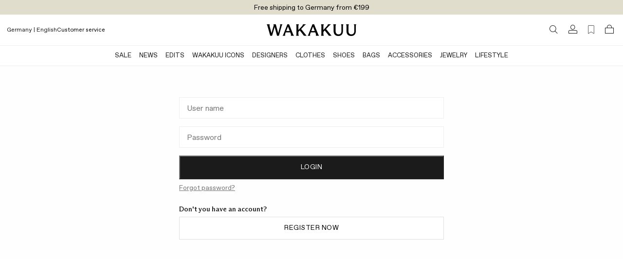

--- FILE ---
content_type: text/html;charset=UTF-8
request_url: https://www.wakakuu.com/en/login?RedirectUrl=%2Fen%2Fwomen%2Faccessoarer%2Fsolglasogon%2Fchimi-sunglasses-04-tortoise-onesize
body_size: 26380
content:
<!DOCTYPE html><html><head>
    
<meta charset="utf-8">
<meta name="viewport" content="width=device-width, initial-scale=1, maximum-scale=1">
<title>Login | WAKAKUU</title>
<link href="/ui/css/site.min.css?v=8499F5D650DF153CC9367555A8EE0C517C2C981CB0D09ADF89FCAFE27C41324B" rel="stylesheet" type="text/css">
    <link rel="apple-touch-icon" href="/storage/558BC8F3FCCEB2062911A994423D84919E557A1B68FF8413EA3069FA4D864FD5/f2d0635fb2224f42a7b2a2c40e71e9b6/48-48-1-png.Png/media/c5971102d19a49559f2ccbbec30f47c9/Wakakuu-logo-web.png" type="">
    <link rel="icon" href="/storage/558BC8F3FCCEB2062911A994423D84919E557A1B68FF8413EA3069FA4D864FD5/f2d0635fb2224f42a7b2a2c40e71e9b6/48-48-1-png.Png/media/c5971102d19a49559f2ccbbec30f47c9/Wakakuu-logo-web.png" type="image/png">
    <link rel="icon" href="/storage/558BC8F3FCCEB2062911A994423D84919E557A1B68FF8413EA3069FA4D864FD5/f2d0635fb2224f42a7b2a2c40e71e9b6/48-48-1-png.Png/media/c5971102d19a49559f2ccbbec30f47c9/Wakakuu-logo-web.png" type="image/png">
    <link rel="icon" href="/storage/9258D9D7EB7A8D60ED770AB3E4BB26DC642FACF113EA492459AE99208109A23B/f2d0635fb2224f42a7b2a2c40e71e9b6/32-32-1-png.Png/media/c5971102d19a49559f2ccbbec30f47c9/Wakakuu-logo-web.png" type="image/png">
    <link rel="icon" href="/storage/F68CC059942463209BC0FA03DB1412D220B0A33F1CF3A6A64FC13D3E3819A43F/f2d0635fb2224f42a7b2a2c40e71e9b6/16-16-1-png.Png/media/c5971102d19a49559f2ccbbec30f47c9/Wakakuu-logo-web.png" type="image/png">
    <link rel="shortcut icon" href="/storage/54164F8A8C9ACB132CE8827598D93259BC34757D8F3706E0C0D98ED17D4E33C1/f2d0635fb2224f42a7b2a2c40e71e9b6/16-16-1-png.Icon/media/c5971102d19a49559f2ccbbec30f47c9/Wakakuu-logo-web.ico" type="">

    <link rel="canonical" href="https://www.wakakuu.com/en/login">

    <meta name="robots" content="noindex,nofollow">
<meta name="generator" content="Litium">
<meta property="og:title" content="Login">
<meta property="og:type" content="website">
    <meta property="og:image:secure_url" content="https://www.wakakuu.com/storage/7D8AF25CC39ABCCAF6F7BFAF8B63ED485CF8E13D1A0A40D789A554678FCABEAD/bf78a11b312044edb5f7cf2056a5e115/png/media/eae329396e0942e08aeb7e5f5cdba9e6/Wakakuu-logo-black.png">
<meta property="og:url" content="https://www.wakakuu.com/en/login">
<meta property="og:description" content="">
<meta property="og:locale" content="en_US">
<meta property="og:site_name" content="| WAKAKUU">





    

<!-- Google Tag Manager --><!-- End Google Tag Manager -->


    
    
        <link rel="alternate" hreflang="en-US" href="https://www.wakakuu.com/en/login">
    <link rel="alternate" hreflang="sv-SE" href="https://www.wakakuu.com/se/logga-in">
    <link rel="alternate" hreflang="da-DK" href="https://www.wakakuu.com/dk/sign-in">
    <link rel="alternate" hreflang="nb-NO" href="https://www.wakakuu.com/no/sign-in">

<link rel="stylesheet" type="text/css" href="/ui/css/2.site.min.css"><link type="text/css" rel="stylesheet" href="blob:https://www.wakakuu.com/9196ff94-1160-4d53-9119-2c437502d505"><meta rel="x-prerender-render-id" content="01e2f5dd-050e-4cf7-a826-13b907d62103" />
			<meta rel="x-prerender-render-at" content="2026-01-09T08:31:37.255Z" /><meta rel="x-prerender-request-id" content="01e2f5dd-050e-4cf7-a826-13b907d62103" />
      		<meta rel="x-prerender-request-at" content="2026-01-09T08:31:36.966Z" /><meta rel="x-prerender-request-id" content="c68eeaba-0239-4235-854f-adf5b5c19a34" />
      		<meta rel="x-prerender-request-at" content="2026-01-17T03:34:33.464Z" /></head>
<body class="">
    <!-- Google Tag Manager (noscript) --><noscript><iframe src='//www.googletagmanager.com/ns.html?id=GTM-5GRPSDP' height='0' width='0' style='display:none;visibility:hidden'></iframe></noscript><!-- End Google Tag Manager (noscript) -->


    <div class="top-menu" style="background-color: #E1DDCD">
        <div class="row row--full top-menu__wrapper">
            <div class="top-menu__left-column-wrapper">
            </div>
            <div class="top-menu__announcement-text" id="top-menu-announcement-text" data-duration="10" data-color="#000000"><div><div style="transition: opacity 400ms ease 0s, transform 400ms ease 0s; transform: none; opacity: 1;"></div><div style="transition: opacity 400ms ease 0s, transform 400ms ease 0s; transform: none; opacity: 1;"><span href="" style="color: rgb(0, 0, 0);">Free shipping to Germany from €199</span></div></div></div>
            <div class="top-menu__right-links">
            </div>
        </div>
    </div>
        <header id="header-container" role="banner" class="header">
            


        <div class="header__two-columns-container header-algolia-search" id="header">
            <div class="header__two-columns__top-row">
                <div class="header__two-columns__top-row__quick-buttons">
                    <div id="mobile-nav-btn"><svg xmlns="http://www.w3.org/2000/svg" width="20" height="20" fill="currentColor" viewBox="0 0 256 256" class="mobile-navigation-button"><rect width="256" height="256" fill="none"></rect><line x1="40" y1="128" x2="216" y2="128" stroke="currentColor" stroke-linecap="round" stroke-linejoin="round" stroke-width="16"></line><line x1="40" y1="64" x2="216" y2="64" stroke="currentColor" stroke-linecap="round" stroke-linejoin="round" stroke-width="16"></line><line x1="40" y1="192" x2="216" y2="192" stroke="currentColor" stroke-linecap="round" stroke-linejoin="round" stroke-width="16"></line></svg></div>
                    <div class="header__two-columns__top-row__quick-search quickSearch"><div class="quick-search" role="search"><a class="header__link-block" href="/en/search-result"><i class="icon-search"></i></a></div></div>
                    <div class="header__two-columns__top-row__channel-picker">
                        <a id="channel-picker" data-country="{&quot;CurrentCountry&quot;:&quot;228b8765-5715-4b02-9076-16c1feaafe8a&quot;,&quot;CurrentPageSystemId&quot;:&quot;f1a88f48-adf8-421e-a2fb-ef69cfc3eaee&quot;,&quot;CurrentLanguage&quot;:&quot;53df87bc-47f8-4dea-b550-7cdc7e35dc8a&quot;,&quot;CurrentCurrency&quot;:null,&quot;DisplayName&quot;:&quot;Germany | English&quot;,&quot;GeoIpCountry&quot;:null,&quot;Flag&quot;:null,&quot;ChannelPickerItems&quot;:[{&quot;CountryName&quot;:&quot;Australia&quot;,&quot;CountryId&quot;:&quot;0047d4ba-3e7b-4504-8cfa-b709953b985d&quot;,&quot;CurrencyString&quot;:&quot;US$/USD&quot;,&quot;Channels&quot;:[{&quot;ChannelId&quot;:&quot;53df87bc-47f8-4dea-b550-7cdc7e35dc8a&quot;,&quot;ChannelName&quot;:&quot;English&quot;}],&quot;CountryCode&quot;:&quot;AU&quot;},{&quot;CountryName&quot;:&quot;Austria&quot;,&quot;CountryId&quot;:&quot;ee6bb96c-df9a-4d81-b3a0-1646301b3e6e&quot;,&quot;CurrencyString&quot;:&quot;€/EUR&quot;,&quot;Channels&quot;:[{&quot;ChannelId&quot;:&quot;53df87bc-47f8-4dea-b550-7cdc7e35dc8a&quot;,&quot;ChannelName&quot;:&quot;English&quot;}],&quot;CountryCode&quot;:&quot;AT&quot;},{&quot;CountryName&quot;:&quot;Belgium&quot;,&quot;CountryId&quot;:&quot;b260384c-3d70-432b-ae58-53d5e40084dc&quot;,&quot;CurrencyString&quot;:&quot;€/EUR&quot;,&quot;Channels&quot;:[{&quot;ChannelId&quot;:&quot;53df87bc-47f8-4dea-b550-7cdc7e35dc8a&quot;,&quot;ChannelName&quot;:&quot;English&quot;}],&quot;CountryCode&quot;:&quot;BE&quot;},{&quot;CountryName&quot;:&quot;Bulgaria&quot;,&quot;CountryId&quot;:&quot;83afd42a-baa1-444a-aa25-5a90c8d70952&quot;,&quot;CurrencyString&quot;:&quot;€/EUR&quot;,&quot;Channels&quot;:[{&quot;ChannelId&quot;:&quot;53df87bc-47f8-4dea-b550-7cdc7e35dc8a&quot;,&quot;ChannelName&quot;:&quot;English&quot;}],&quot;CountryCode&quot;:&quot;BG&quot;},{&quot;CountryName&quot;:&quot;Croatia&quot;,&quot;CountryId&quot;:&quot;ec1b2484-0d95-40a5-8c6a-ea8395bb6bc4&quot;,&quot;CurrencyString&quot;:&quot;€/EUR&quot;,&quot;Channels&quot;:[{&quot;ChannelId&quot;:&quot;53df87bc-47f8-4dea-b550-7cdc7e35dc8a&quot;,&quot;ChannelName&quot;:&quot;English&quot;}],&quot;CountryCode&quot;:&quot;HR&quot;},{&quot;CountryName&quot;:&quot;Cyprus&quot;,&quot;CountryId&quot;:&quot;a680f2f2-3f29-49c7-8103-3ace66a96736&quot;,&quot;CurrencyString&quot;:&quot;€/EUR&quot;,&quot;Channels&quot;:[{&quot;ChannelId&quot;:&quot;53df87bc-47f8-4dea-b550-7cdc7e35dc8a&quot;,&quot;ChannelName&quot;:&quot;English&quot;}],&quot;CountryCode&quot;:&quot;CY&quot;},{&quot;CountryName&quot;:&quot;Czech Republic&quot;,&quot;CountryId&quot;:&quot;ab776825-57ca-4f43-82e9-1ed3a84eb0f8&quot;,&quot;CurrencyString&quot;:&quot;Kč/CZK&quot;,&quot;Channels&quot;:[{&quot;ChannelId&quot;:&quot;53df87bc-47f8-4dea-b550-7cdc7e35dc8a&quot;,&quot;ChannelName&quot;:&quot;English&quot;}],&quot;CountryCode&quot;:&quot;CZ&quot;},{&quot;CountryName&quot;:&quot;Denmark&quot;,&quot;CountryId&quot;:&quot;deb0a4fa-7f81-4646-b46c-db0852ee847b&quot;,&quot;CurrencyString&quot;:&quot;DKK/DKK&quot;,&quot;Channels&quot;:[{&quot;ChannelId&quot;:&quot;4ed38f97-a88c-48ef-b3d0-cd70f1e8dc32&quot;,&quot;ChannelName&quot;:&quot;Danish&quot;},{&quot;ChannelId&quot;:&quot;53df87bc-47f8-4dea-b550-7cdc7e35dc8a&quot;,&quot;ChannelName&quot;:&quot;English&quot;}],&quot;CountryCode&quot;:&quot;DK&quot;},{&quot;CountryName&quot;:&quot;Estonia&quot;,&quot;CountryId&quot;:&quot;4b73197f-cb3c-4f38-8caf-74d288654f8e&quot;,&quot;CurrencyString&quot;:&quot;€/EUR&quot;,&quot;Channels&quot;:[{&quot;ChannelId&quot;:&quot;53df87bc-47f8-4dea-b550-7cdc7e35dc8a&quot;,&quot;ChannelName&quot;:&quot;English&quot;}],&quot;CountryCode&quot;:&quot;EE&quot;},{&quot;CountryName&quot;:&quot;Finland&quot;,&quot;CountryId&quot;:&quot;71e80c68-8de0-4197-af36-4e5d16c7a42b&quot;,&quot;CurrencyString&quot;:&quot;€/EUR&quot;,&quot;Channels&quot;:[{&quot;ChannelId&quot;:&quot;53df87bc-47f8-4dea-b550-7cdc7e35dc8a&quot;,&quot;ChannelName&quot;:&quot;English&quot;}],&quot;CountryCode&quot;:&quot;FI&quot;},{&quot;CountryName&quot;:&quot;France&quot;,&quot;CountryId&quot;:&quot;0339505b-4cab-474e-8b8a-767ae8758d5f&quot;,&quot;CurrencyString&quot;:&quot;€/EUR&quot;,&quot;Channels&quot;:[{&quot;ChannelId&quot;:&quot;53df87bc-47f8-4dea-b550-7cdc7e35dc8a&quot;,&quot;ChannelName&quot;:&quot;English&quot;}],&quot;CountryCode&quot;:&quot;FR&quot;},{&quot;CountryName&quot;:&quot;Germany&quot;,&quot;CountryId&quot;:&quot;228b8765-5715-4b02-9076-16c1feaafe8a&quot;,&quot;CurrencyString&quot;:&quot;€/EUR&quot;,&quot;Channels&quot;:[{&quot;ChannelId&quot;:&quot;53df87bc-47f8-4dea-b550-7cdc7e35dc8a&quot;,&quot;ChannelName&quot;:&quot;English&quot;}],&quot;CountryCode&quot;:&quot;DE&quot;},{&quot;CountryName&quot;:&quot;Greece&quot;,&quot;CountryId&quot;:&quot;e03600ba-6f6a-4be8-9d22-644769d4276a&quot;,&quot;CurrencyString&quot;:&quot;€/EUR&quot;,&quot;Channels&quot;:[{&quot;ChannelId&quot;:&quot;53df87bc-47f8-4dea-b550-7cdc7e35dc8a&quot;,&quot;ChannelName&quot;:&quot;English&quot;}],&quot;CountryCode&quot;:&quot;GR&quot;},{&quot;CountryName&quot;:&quot;Hong Kong&quot;,&quot;CountryId&quot;:&quot;a77704e3-b251-4999-8aac-9a86c392f390&quot;,&quot;CurrencyString&quot;:&quot;US$/USD&quot;,&quot;Channels&quot;:[{&quot;ChannelId&quot;:&quot;53df87bc-47f8-4dea-b550-7cdc7e35dc8a&quot;,&quot;ChannelName&quot;:&quot;English&quot;}],&quot;CountryCode&quot;:&quot;HK&quot;},{&quot;CountryName&quot;:&quot;Hungary&quot;,&quot;CountryId&quot;:&quot;9876463d-4910-4313-9892-4a1c1c68c3a2&quot;,&quot;CurrencyString&quot;:&quot;€/EUR&quot;,&quot;Channels&quot;:[{&quot;ChannelId&quot;:&quot;53df87bc-47f8-4dea-b550-7cdc7e35dc8a&quot;,&quot;ChannelName&quot;:&quot;English&quot;}],&quot;CountryCode&quot;:&quot;HU&quot;},{&quot;CountryName&quot;:&quot;Ireland&quot;,&quot;CountryId&quot;:&quot;a080c047-a202-4c47-9bf7-40659c1df01c&quot;,&quot;CurrencyString&quot;:&quot;€/EUR&quot;,&quot;Channels&quot;:[{&quot;ChannelId&quot;:&quot;53df87bc-47f8-4dea-b550-7cdc7e35dc8a&quot;,&quot;ChannelName&quot;:&quot;English&quot;}],&quot;CountryCode&quot;:&quot;IE&quot;},{&quot;CountryName&quot;:&quot;Italy&quot;,&quot;CountryId&quot;:&quot;0f4addde-f8b7-44df-a9e7-0944806b2bc7&quot;,&quot;CurrencyString&quot;:&quot;€/EUR&quot;,&quot;Channels&quot;:[{&quot;ChannelId&quot;:&quot;53df87bc-47f8-4dea-b550-7cdc7e35dc8a&quot;,&quot;ChannelName&quot;:&quot;English&quot;}],&quot;CountryCode&quot;:&quot;IT&quot;},{&quot;CountryName&quot;:&quot;Japan&quot;,&quot;CountryId&quot;:&quot;26e69a6c-58b8-43c2-bcd0-26d59ff6e6e5&quot;,&quot;CurrencyString&quot;:&quot;US$/USD&quot;,&quot;Channels&quot;:[{&quot;ChannelId&quot;:&quot;53df87bc-47f8-4dea-b550-7cdc7e35dc8a&quot;,&quot;ChannelName&quot;:&quot;English&quot;}],&quot;CountryCode&quot;:&quot;JP&quot;},{&quot;CountryName&quot;:&quot;Korea&quot;,&quot;CountryId&quot;:&quot;db1b7056-f246-44f8-a15a-fd7fb51a3cb5&quot;,&quot;CurrencyString&quot;:&quot;US$/USD&quot;,&quot;Channels&quot;:[{&quot;ChannelId&quot;:&quot;53df87bc-47f8-4dea-b550-7cdc7e35dc8a&quot;,&quot;ChannelName&quot;:&quot;English&quot;}],&quot;CountryCode&quot;:&quot;KR&quot;},{&quot;CountryName&quot;:&quot;Latvia&quot;,&quot;CountryId&quot;:&quot;e131b0fa-edc3-464b-9630-c8f1bdc719df&quot;,&quot;CurrencyString&quot;:&quot;€/EUR&quot;,&quot;Channels&quot;:[{&quot;ChannelId&quot;:&quot;53df87bc-47f8-4dea-b550-7cdc7e35dc8a&quot;,&quot;ChannelName&quot;:&quot;English&quot;}],&quot;CountryCode&quot;:&quot;LV&quot;},{&quot;CountryName&quot;:&quot;Lithuania&quot;,&quot;CountryId&quot;:&quot;8dc9aff1-269d-497e-930e-13d505681101&quot;,&quot;CurrencyString&quot;:&quot;€/EUR&quot;,&quot;Channels&quot;:[{&quot;ChannelId&quot;:&quot;53df87bc-47f8-4dea-b550-7cdc7e35dc8a&quot;,&quot;ChannelName&quot;:&quot;English&quot;}],&quot;CountryCode&quot;:&quot;LT&quot;},{&quot;CountryName&quot;:&quot;Luxembourg&quot;,&quot;CountryId&quot;:&quot;982b3716-c1dd-4e12-b449-c809e7a1d0e8&quot;,&quot;CurrencyString&quot;:&quot;€/EUR&quot;,&quot;Channels&quot;:[{&quot;ChannelId&quot;:&quot;53df87bc-47f8-4dea-b550-7cdc7e35dc8a&quot;,&quot;ChannelName&quot;:&quot;English&quot;}],&quot;CountryCode&quot;:&quot;LU&quot;},{&quot;CountryName&quot;:&quot;Malta&quot;,&quot;CountryId&quot;:&quot;423588d6-e688-47fa-9303-dac7c71a0511&quot;,&quot;CurrencyString&quot;:&quot;€/EUR&quot;,&quot;Channels&quot;:[{&quot;ChannelId&quot;:&quot;53df87bc-47f8-4dea-b550-7cdc7e35dc8a&quot;,&quot;ChannelName&quot;:&quot;English&quot;}],&quot;CountryCode&quot;:&quot;MT&quot;},{&quot;CountryName&quot;:&quot;Monaco&quot;,&quot;CountryId&quot;:&quot;d8146046-c238-45de-b4b2-013169756212&quot;,&quot;CurrencyString&quot;:&quot;€/EUR&quot;,&quot;Channels&quot;:[{&quot;ChannelId&quot;:&quot;53df87bc-47f8-4dea-b550-7cdc7e35dc8a&quot;,&quot;ChannelName&quot;:&quot;English&quot;}],&quot;CountryCode&quot;:&quot;MC&quot;},{&quot;CountryName&quot;:&quot;Netherlands&quot;,&quot;CountryId&quot;:&quot;d02aa997-849a-4f92-85c4-ffb4b9aa72d9&quot;,&quot;CurrencyString&quot;:&quot;€/EUR&quot;,&quot;Channels&quot;:[{&quot;ChannelId&quot;:&quot;53df87bc-47f8-4dea-b550-7cdc7e35dc8a&quot;,&quot;ChannelName&quot;:&quot;English&quot;}],&quot;CountryCode&quot;:&quot;NL&quot;},{&quot;CountryName&quot;:&quot;Norway&quot;,&quot;CountryId&quot;:&quot;c3753644-45d1-4132-a27d-a3ef04658e32&quot;,&quot;CurrencyString&quot;:&quot;NOK/NOK&quot;,&quot;Channels&quot;:[{&quot;ChannelId&quot;:&quot;53df87bc-47f8-4dea-b550-7cdc7e35dc8a&quot;,&quot;ChannelName&quot;:&quot;English&quot;},{&quot;ChannelId&quot;:&quot;815c1e33-513f-493c-ba7b-fa3ead7255cc&quot;,&quot;ChannelName&quot;:&quot;Norwegian&quot;}],&quot;CountryCode&quot;:&quot;NO&quot;},{&quot;CountryName&quot;:&quot;Philippines&quot;,&quot;CountryId&quot;:&quot;4917580f-8e00-4ec7-bbc3-5d1f5ddda709&quot;,&quot;CurrencyString&quot;:&quot;US$/USD&quot;,&quot;Channels&quot;:[{&quot;ChannelId&quot;:&quot;53df87bc-47f8-4dea-b550-7cdc7e35dc8a&quot;,&quot;ChannelName&quot;:&quot;English&quot;}],&quot;CountryCode&quot;:&quot;PH&quot;},{&quot;CountryName&quot;:&quot;Poland&quot;,&quot;CountryId&quot;:&quot;ab52fe6b-e274-40d6-901a-c8fb4585d80c&quot;,&quot;CurrencyString&quot;:&quot;zł/PLN&quot;,&quot;Channels&quot;:[{&quot;ChannelId&quot;:&quot;53df87bc-47f8-4dea-b550-7cdc7e35dc8a&quot;,&quot;ChannelName&quot;:&quot;English&quot;}],&quot;CountryCode&quot;:&quot;PL&quot;},{&quot;CountryName&quot;:&quot;Portugal&quot;,&quot;CountryId&quot;:&quot;e84941f6-47a4-4302-b384-c3cee0cae539&quot;,&quot;CurrencyString&quot;:&quot;€/EUR&quot;,&quot;Channels&quot;:[{&quot;ChannelId&quot;:&quot;53df87bc-47f8-4dea-b550-7cdc7e35dc8a&quot;,&quot;ChannelName&quot;:&quot;English&quot;}],&quot;CountryCode&quot;:&quot;PT&quot;},{&quot;CountryName&quot;:&quot;Romania&quot;,&quot;CountryId&quot;:&quot;8e14d792-144b-43ee-bdc4-4f5428cea3ae&quot;,&quot;CurrencyString&quot;:&quot;€/EUR&quot;,&quot;Channels&quot;:[{&quot;ChannelId&quot;:&quot;53df87bc-47f8-4dea-b550-7cdc7e35dc8a&quot;,&quot;ChannelName&quot;:&quot;English&quot;}],&quot;CountryCode&quot;:&quot;RO&quot;},{&quot;CountryName&quot;:&quot;Singapore&quot;,&quot;CountryId&quot;:&quot;a383539f-f30f-447b-85bb-1e7c478885ac&quot;,&quot;CurrencyString&quot;:&quot;US$/USD&quot;,&quot;Channels&quot;:[{&quot;ChannelId&quot;:&quot;53df87bc-47f8-4dea-b550-7cdc7e35dc8a&quot;,&quot;ChannelName&quot;:&quot;English&quot;}],&quot;CountryCode&quot;:&quot;SG&quot;},{&quot;CountryName&quot;:&quot;Slovakia&quot;,&quot;CountryId&quot;:&quot;ba01c639-d5c5-4c60-83a2-c0178780fe5f&quot;,&quot;CurrencyString&quot;:&quot;€/EUR&quot;,&quot;Channels&quot;:[{&quot;ChannelId&quot;:&quot;53df87bc-47f8-4dea-b550-7cdc7e35dc8a&quot;,&quot;ChannelName&quot;:&quot;English&quot;}],&quot;CountryCode&quot;:&quot;SK&quot;},{&quot;CountryName&quot;:&quot;Slovenia&quot;,&quot;CountryId&quot;:&quot;d5a69ea4-8797-41b5-b55b-29117b862e57&quot;,&quot;CurrencyString&quot;:&quot;€/EUR&quot;,&quot;Channels&quot;:[{&quot;ChannelId&quot;:&quot;53df87bc-47f8-4dea-b550-7cdc7e35dc8a&quot;,&quot;ChannelName&quot;:&quot;English&quot;}],&quot;CountryCode&quot;:&quot;SI&quot;},{&quot;CountryName&quot;:&quot;Spain&quot;,&quot;CountryId&quot;:&quot;bc43a21e-6dc0-473d-a91b-4bef7c45fbea&quot;,&quot;CurrencyString&quot;:&quot;€/EUR&quot;,&quot;Channels&quot;:[{&quot;ChannelId&quot;:&quot;53df87bc-47f8-4dea-b550-7cdc7e35dc8a&quot;,&quot;ChannelName&quot;:&quot;English&quot;}],&quot;CountryCode&quot;:&quot;ES&quot;},{&quot;CountryName&quot;:&quot;Sweden&quot;,&quot;CountryId&quot;:&quot;ebb2271a-5d3a-4572-b2f9-3c36030476ce&quot;,&quot;CurrencyString&quot;:&quot;SEK/SEK&quot;,&quot;Channels&quot;:[{&quot;ChannelId&quot;:&quot;f574f188-c322-4140-8f83-b9120ce59e80&quot;,&quot;ChannelName&quot;:&quot;Swedish&quot;}],&quot;CountryCode&quot;:&quot;SE&quot;},{&quot;CountryName&quot;:&quot;Switzerland&quot;,&quot;CountryId&quot;:&quot;c0eeb2b4-2d62-4491-9ced-aadf660689a1&quot;,&quot;CurrencyString&quot;:&quot;CHF/CHF&quot;,&quot;Channels&quot;:[{&quot;ChannelId&quot;:&quot;53df87bc-47f8-4dea-b550-7cdc7e35dc8a&quot;,&quot;ChannelName&quot;:&quot;English&quot;}],&quot;CountryCode&quot;:&quot;CH&quot;},{&quot;CountryName&quot;:&quot;United Kingdom&quot;,&quot;CountryId&quot;:&quot;2cb59b37-b5c0-4bf9-a0ce-0cb32e24945b&quot;,&quot;CurrencyString&quot;:&quot;£/GBP&quot;,&quot;Channels&quot;:[{&quot;ChannelId&quot;:&quot;53df87bc-47f8-4dea-b550-7cdc7e35dc8a&quot;,&quot;ChannelName&quot;:&quot;English&quot;}],&quot;CountryCode&quot;:&quot;GB&quot;},{&quot;CountryName&quot;:&quot;United States&quot;,&quot;CountryId&quot;:&quot;9cd0f41b-8304-4d77-b2c0-99232a412b2f&quot;,&quot;CurrencyString&quot;:&quot;US$/USD&quot;,&quot;Channels&quot;:[{&quot;ChannelId&quot;:&quot;53df87bc-47f8-4dea-b550-7cdc7e35dc8a&quot;,&quot;ChannelName&quot;:&quot;English&quot;}],&quot;CountryCode&quot;:&quot;US&quot;}],&quot;Channels&quot;:[{&quot;PreferredCountries&quot;:null,&quot;ChannelId&quot;:&quot;f574f188-c322-4140-8f83-b9120ce59e80&quot;},{&quot;PreferredCountries&quot;:null,&quot;ChannelId&quot;:&quot;53df87bc-47f8-4dea-b550-7cdc7e35dc8a&quot;},{&quot;PreferredCountries&quot;:null,&quot;ChannelId&quot;:&quot;4ed38f97-a88c-48ef-b3d0-cd70f1e8dc32&quot;},{&quot;PreferredCountries&quot;:null,&quot;ChannelId&quot;:&quot;815c1e33-513f-493c-ba7b-fa3ead7255cc&quot;}],&quot;CurrentPageType&quot;:&quot;&quot;}"><div class="channel-picker"><div class="channel-picker__current-currency">Germany | English</div></div></a>
                    </div>
                    <div class="header__two-columns__top-row__links">
<a href="https://wakakuu.zendesk.com/hc/en" style="color: #000000" target="">Customer service</a>                    </div>
                </div>
                <div class="header__two-columns__top-row__logo">
                    <a href="/en/">
                        <img src="/storage/A92ACC540DA3F2AF4505A76FB96B5335B569A2E3D2406FE13B17CE4CB6CF64CA/bf78a11b312044edb5f7cf2056a5e115/367-48-0-png.Png/media/eae329396e0942e08aeb7e5f5cdba9e6/Wakakuu-logo-black.png">
                    </a>
                </div>
                <div class="header__components header__components--right">
                    <div class="quickSearchToggle"><a class="header__link-block" href="/en/search-result"><i class="icon-search"></i></a></div>
                    
                    

<div class="profile">
    <a href="/en/login?RedirectUrl=%2fen%2flogin" class="header__link-block">
        <i class="icon-login"></i>
    </a>
</div>
                    <div class="favorite-count-button-react"><div class="favorite-count-button-container"><a class="header__link-block" aria-label="Favorites (0)"><i class="ph ph-bookmark-simple-thin"></i></a></div></div>
                    <div id="miniCart" class="cart cart--mini"><div class="cart cart--mini"><a class="header__link-block"><i class="icon-bag"></i></a></div></div>
                    <div id="quickSearch_Suggestions"><div class="quickSearch_suggestions.container"></div></div>
                </div>
            </div>
            <div class="header__two-columns__bottom-row header__row extended-header  ">
                <div class="header__two-columns__bottom-row__navigation-wrapper">
                    <nav role="navigation" class="header__two-columns__bottom-row__navbar navbar scrollable-shadow" id="navbar"><ul class="navbar__menu"><li class="navbar__item"><a class="navbar__link  has-children " href="/en/sale" style="color: rgb(24, 24, 24);">SALE</a></li><li class="navbar__item"><a class="navbar__link  has-children " href="/en/news">News</a><div class="mega-menu show-for-medium-large "><div class="row"><div class="mega-menu__groups small-2"><div class="mega-menu__group "><div class="mega-menu__group-header">SHOP BY</div><div class="mega-menu__group-links"><a href="/en/news">News</a><a href="/en/news/this-week">Latest Arrivals</a><a href="/en/news/this-month">New This Season</a></div><div class="mega-menu__group-header">DISCOVER</div><div class="mega-menu__group-links"><a href="/en/our-edits/bestsellers">Bestsellers</a><a href="/en/our-edits/back-in-stock">Back in Stock</a><a href="/en/our-edits/w-sustain">W Sustain</a></div></div></div><div class="mega-menu__block-area small-10"><div><section data-litium-block-id="441fbc92-9648-4b67-a4af-b6b07a5b1b8e" class="" style="">
<div data-productlist="">
        <ul class="product-list">
                <li class="product-list__item">
        

<div class="product__wrapper" data-list="">
    <json-data id="gtm-product">{"id":"177977-018-012","algoliaId":"177977-018","name":"Jacket DB Doublé  Ljusbeige","brand":"Dagmar","category":"Women/Clothes/Jackets \u0026 Coats","variant":"36","price":"730","productDiscount":""}</json-data>
    <figure class="product__figure">
            <a href="/en/women/clothes/jackets-coats/dagmar-jacket-db-double-ljusbeige" class="product__image-link">


                


<picture>
    <source media="(max-width: 767px)" srcset="/storage/F88D8F346E97EB3CE323242D6077A0AA4D287E821E855543CDD683EB483D95B9/6633420f69914a5dac84f1b135e26b17/480-600-0-jpg.Jpeg/media/99e2fbe97280461e8038185f93e36a14/product_image_177977-018-001.jpeg">
    <source media="(min-width: 768px) and (max-width: 1439px)" srcset="/storage/F88D8F346E97EB3CE323242D6077A0AA4D287E821E855543CDD683EB483D95B9/6633420f69914a5dac84f1b135e26b17/480-600-0-jpg.Jpeg/media/99e2fbe97280461e8038185f93e36a14/product_image_177977-018-001.jpeg">
    <source media="(min-width: 1440px) and (max-width: 1919px)" srcset="/storage/F88D8F346E97EB3CE323242D6077A0AA4D287E821E855543CDD683EB483D95B9/6633420f69914a5dac84f1b135e26b17/480-600-0-jpg.Jpeg/media/99e2fbe97280461e8038185f93e36a14/product_image_177977-018-001.jpeg">
    <source media="(min-width: 1920px)" srcset="/storage/E0341FA769DAF7024BF5C262B7D9CA7A73E6FFB0D1FCF13E1FE4FE0A7CF59A07/6633420f69914a5dac84f1b135e26b17/640-800-0-jpg.Jpeg/media/99e2fbe97280461e8038185f93e36a14/product_image_177977-018-001.jpeg">
    <img src="/storage/F88D8F346E97EB3CE323242D6077A0AA4D287E821E855543CDD683EB483D95B9/6633420f69914a5dac84f1b135e26b17/480-600-0-jpg.Jpeg/media/99e2fbe97280461e8038185f93e36a14/product_image_177977-018-001.jpeg" alt="Jacket DB Doublé  Ljusbeige 1" class="product__image--first" loading="lazy">
</picture>




<picture>
    <source media="(max-width: 767px)" srcset="/storage/ED68D90FC9B45C453FA0153F74E32203420888348378E98BD0D0A5FBD26F4B6D/54db189ebeab4b00aee879279e784bb9/480-600-0-jpg.Jpeg/media/8ebfe57c58de413b81ddfd990eb56caf/product_image_177977-018-003.jpeg">
    <source media="(min-width: 768px) and (max-width: 1439px)" srcset="/storage/ED68D90FC9B45C453FA0153F74E32203420888348378E98BD0D0A5FBD26F4B6D/54db189ebeab4b00aee879279e784bb9/480-600-0-jpg.Jpeg/media/8ebfe57c58de413b81ddfd990eb56caf/product_image_177977-018-003.jpeg">
    <source media="(min-width: 1440px) and (max-width: 1919px)" srcset="/storage/ED68D90FC9B45C453FA0153F74E32203420888348378E98BD0D0A5FBD26F4B6D/54db189ebeab4b00aee879279e784bb9/480-600-0-jpg.Jpeg/media/8ebfe57c58de413b81ddfd990eb56caf/product_image_177977-018-003.jpeg">
    <source media="(min-width: 1920px)" srcset="/storage/C0150D931365ED11558781EF4864104B37EDFF3D0AC48015EC819C720969189F/54db189ebeab4b00aee879279e784bb9/640-800-0-jpg.Jpeg/media/8ebfe57c58de413b81ddfd990eb56caf/product_image_177977-018-003.jpeg">
    <img src="/storage/ED68D90FC9B45C453FA0153F74E32203420888348378E98BD0D0A5FBD26F4B6D/54db189ebeab4b00aee879279e784bb9/480-600-0-jpg.Jpeg/media/8ebfe57c58de413b81ddfd990eb56caf/product_image_177977-018-003.jpeg" alt="Jacket DB Doublé  Ljusbeige 2" class="product__image--secondary" loading="lazy">
</picture>            </a>
            </figure>
    <article class="product__info">
        <meta content="Jacket DB Doublé from Dagmar. A hand-stitched double-breasted jacket crafted from luxurious wool doublé, designed with an elongated, softly rounded silhouette. It features dropped shoulders, notched lapels, accentuating seams, and bespoke horn-button closures for a refined finish. Completed with discreet in-seam pockets, this is a timeless and elevated wardrobe staple.">
            <meta>
        <div class="product__info--header">
            <a href="/en/women/clothes/jackets-coats/dagmar-jacket-db-double-ljusbeige" title="Jacket DB Doublé  Ljusbeige">
                <div>
                        <span class="product__brand">Dagmar</span>
                </div>
            </a>
            
            
        </div>
        <div class="product__price">
        <span class="price">
€730        </span>
                            <link href="http://schema.org/InStock">
            <link href="/en/women/clothes/jackets-coats/dagmar-jacket-db-double-ljusbeige">
        </div>
        <div class="product__tag-color-wrapper">
                    </div>
    </article>
</div>


    </li>
    <li class="product-list__item">
        

<div class="product__wrapper" data-list="">
    <json-data id="gtm-product">{"id":"177896-256-002","algoliaId":"177896-256","name":"Sweatshirt Ritz Unisex Navy","brand":"Ritz Paris x Frame","category":"Women/Clothes/Sweaters \u0026 cardigans","variant":"S","price":"420","productDiscount":""}</json-data>
    <figure class="product__figure">
            <a href="/en/women/clothes/sweaters-cardigans/ritzxframe-sweatshirt-ritz-unisex-navy" class="product__image-link">


                


<picture>
    <source media="(max-width: 767px)" srcset="/storage/E9F93820E2ABAAB525ACDC76B53CB342E3347ADEEA4CFD17F4803D28B5857820/d7a70c704df7450690d6f4813fda28a7/480-600-0-jpg.Jpeg/media/ab4368b4296c463bb38df76ecc62ace9/product_image_177896-256-001.jpeg">
    <source media="(min-width: 768px) and (max-width: 1439px)" srcset="/storage/E9F93820E2ABAAB525ACDC76B53CB342E3347ADEEA4CFD17F4803D28B5857820/d7a70c704df7450690d6f4813fda28a7/480-600-0-jpg.Jpeg/media/ab4368b4296c463bb38df76ecc62ace9/product_image_177896-256-001.jpeg">
    <source media="(min-width: 1440px) and (max-width: 1919px)" srcset="/storage/E9F93820E2ABAAB525ACDC76B53CB342E3347ADEEA4CFD17F4803D28B5857820/d7a70c704df7450690d6f4813fda28a7/480-600-0-jpg.Jpeg/media/ab4368b4296c463bb38df76ecc62ace9/product_image_177896-256-001.jpeg">
    <source media="(min-width: 1920px)" srcset="/storage/FBBA9916779036BEB163CD007D64F280289FD547D7A06DD3334016E4B013714B/d7a70c704df7450690d6f4813fda28a7/640-800-0-jpg.Jpeg/media/ab4368b4296c463bb38df76ecc62ace9/product_image_177896-256-001.jpeg">
    <img src="/storage/E9F93820E2ABAAB525ACDC76B53CB342E3347ADEEA4CFD17F4803D28B5857820/d7a70c704df7450690d6f4813fda28a7/480-600-0-jpg.Jpeg/media/ab4368b4296c463bb38df76ecc62ace9/product_image_177896-256-001.jpeg" alt="Sweatshirt Ritz Unisex Navy 1" class="product__image--first" loading="lazy">
</picture>




<picture>
    <source media="(max-width: 767px)" srcset="/storage/C19518DB9C44C5B4D4A6DC7853C80F92AD615F4A7F34979B99A2519C2485F2A1/b66703454a2a46b9b26db6288d2255f4/480-600-0-jpg.Jpeg/media/927f2b6c9a1842f4ae703fce098d81ea/product_image_177896-256-003.jpeg">
    <source media="(min-width: 768px) and (max-width: 1439px)" srcset="/storage/C19518DB9C44C5B4D4A6DC7853C80F92AD615F4A7F34979B99A2519C2485F2A1/b66703454a2a46b9b26db6288d2255f4/480-600-0-jpg.Jpeg/media/927f2b6c9a1842f4ae703fce098d81ea/product_image_177896-256-003.jpeg">
    <source media="(min-width: 1440px) and (max-width: 1919px)" srcset="/storage/C19518DB9C44C5B4D4A6DC7853C80F92AD615F4A7F34979B99A2519C2485F2A1/b66703454a2a46b9b26db6288d2255f4/480-600-0-jpg.Jpeg/media/927f2b6c9a1842f4ae703fce098d81ea/product_image_177896-256-003.jpeg">
    <source media="(min-width: 1920px)" srcset="/storage/1A4468F6C2EF58050F2A151B64131C503352829252F25C11FFFA5EE30A5F12FF/b66703454a2a46b9b26db6288d2255f4/640-800-0-jpg.Jpeg/media/927f2b6c9a1842f4ae703fce098d81ea/product_image_177896-256-003.jpeg">
    <img src="/storage/C19518DB9C44C5B4D4A6DC7853C80F92AD615F4A7F34979B99A2519C2485F2A1/b66703454a2a46b9b26db6288d2255f4/480-600-0-jpg.Jpeg/media/927f2b6c9a1842f4ae703fce098d81ea/product_image_177896-256-003.jpeg" alt="Sweatshirt Ritz Unisex Navy 2" class="product__image--secondary" loading="lazy">
</picture>            </a>
            </figure>
    <article class="product__info">
        <meta content="Sweatshirt Ritz Unisex from Ritz x Frame. Designed in a slightly oversized fit, this sweatshirt is part of an exclusive collaboration between FRAME and the iconic Ritz Paris. It features the hotel’s emblem and logo across the chest, with “Suite Dreams” embroidered across the back. Wakakuu is proud to be the exclusive retailer in the Nordics for this limited collection.">
            <meta>
        <div class="product__info--header">
            <a href="/en/women/clothes/sweaters-cardigans/ritzxframe-sweatshirt-ritz-unisex-navy" title="Sweatshirt Ritz Unisex Navy">
                <div>
                        <span class="product__brand">Ritz Paris x Frame</span>
                </div>
            </a>
            
            
        </div>
        <div class="product__price">
        <span class="price">
€420        </span>
                            <link href="http://schema.org/InStock">
            <link href="/en/women/clothes/sweaters-cardigans/ritzxframe-sweatshirt-ritz-unisex-navy">
        </div>
        <div class="product__tag-color-wrapper">
                    </div>
    </article>
</div>


    </li>
    <li class="product-list__item">
        

<div class="product__wrapper" data-list="">
    <json-data id="gtm-product">{"id":"176814-031-100","algoliaId":"176814-031","name":"Hat Syracuse  Green","brand":"Sporty \u0026 Rich","category":"Women/Accesories/Hats \u0026 caps","variant":"ONESIZE","price":"75","productDiscount":""}</json-data>
    <figure class="product__figure">
            <a href="/en/women/accessoarer/hattar-och-mossor/sporty-ric-hat-syracuse-green-onesize" class="product__image-link">


                


<picture>
    <source media="(max-width: 767px)" srcset="/storage/85353CEA21192FF3341F6B3AD4399AAC81F99AE1C7A9D54E37BADF1712382B27/788407fee691416aad90c90ab6880a20/480-600-0-jpg.Jpeg/media/c2bbcce5ed534acc94931f50852f1e19/product_image_176814-031-001.jpeg">
    <source media="(min-width: 768px) and (max-width: 1439px)" srcset="/storage/85353CEA21192FF3341F6B3AD4399AAC81F99AE1C7A9D54E37BADF1712382B27/788407fee691416aad90c90ab6880a20/480-600-0-jpg.Jpeg/media/c2bbcce5ed534acc94931f50852f1e19/product_image_176814-031-001.jpeg">
    <source media="(min-width: 1440px) and (max-width: 1919px)" srcset="/storage/85353CEA21192FF3341F6B3AD4399AAC81F99AE1C7A9D54E37BADF1712382B27/788407fee691416aad90c90ab6880a20/480-600-0-jpg.Jpeg/media/c2bbcce5ed534acc94931f50852f1e19/product_image_176814-031-001.jpeg">
    <source media="(min-width: 1920px)" srcset="/storage/F6AC9E17225EE295BC9910945837373786E782292290F8773E6268920F058319/788407fee691416aad90c90ab6880a20/640-800-0-jpg.Jpeg/media/c2bbcce5ed534acc94931f50852f1e19/product_image_176814-031-001.jpeg">
    <img src="/storage/85353CEA21192FF3341F6B3AD4399AAC81F99AE1C7A9D54E37BADF1712382B27/788407fee691416aad90c90ab6880a20/480-600-0-jpg.Jpeg/media/c2bbcce5ed534acc94931f50852f1e19/product_image_176814-031-001.jpeg" alt="Hat Syracuse  Green 1" class="product__image--first" loading="lazy">
</picture>




<picture>
    <source media="(max-width: 767px)" srcset="/storage/EC8C15E0DCEAA88546472540104234CEC1BD7B3FFEFB33FE84A66CBAA776A3CA/886e78205eed4188934f3c76decddaeb/480-600-0-jpg.Jpeg/media/3c5ee747cefc43b8bbe389abba573eb7/product_image_176814-031-003.jpeg">
    <source media="(min-width: 768px) and (max-width: 1439px)" srcset="/storage/EC8C15E0DCEAA88546472540104234CEC1BD7B3FFEFB33FE84A66CBAA776A3CA/886e78205eed4188934f3c76decddaeb/480-600-0-jpg.Jpeg/media/3c5ee747cefc43b8bbe389abba573eb7/product_image_176814-031-003.jpeg">
    <source media="(min-width: 1440px) and (max-width: 1919px)" srcset="/storage/EC8C15E0DCEAA88546472540104234CEC1BD7B3FFEFB33FE84A66CBAA776A3CA/886e78205eed4188934f3c76decddaeb/480-600-0-jpg.Jpeg/media/3c5ee747cefc43b8bbe389abba573eb7/product_image_176814-031-003.jpeg">
    <source media="(min-width: 1920px)" srcset="/storage/C3FDF22EF43C7F3955CCD83DB6C65B1BAA7FEDD7BDE565C052371F854B921B77/886e78205eed4188934f3c76decddaeb/640-800-0-jpg.Jpeg/media/3c5ee747cefc43b8bbe389abba573eb7/product_image_176814-031-003.jpeg">
    <img src="/storage/EC8C15E0DCEAA88546472540104234CEC1BD7B3FFEFB33FE84A66CBAA776A3CA/886e78205eed4188934f3c76decddaeb/480-600-0-jpg.Jpeg/media/3c5ee747cefc43b8bbe389abba573eb7/product_image_176814-031-003.jpeg" alt="Hat Syracuse  Green 2" class="product__image--secondary" loading="lazy">
</picture>            </a>
            </figure>
    <article class="product__info">
        <meta content="Hat Syracuse from Sporty &amp; Rich. This cap features an unstructured 6-panel construction crafted from soft cotton twill, offering a timeless and comfortable fit. The adjustable closure allows for a personalized and secure feel. Made from 100% cotton twill, providing durability and a naturally soft touch.">
            <meta>
        <div class="product__info--header">
            <a href="/en/women/accessoarer/hattar-och-mossor/sporty-ric-hat-syracuse-green-onesize" title="Hat Syracuse  Green">
                <div>
                        <span class="product__brand">Sporty &amp; Rich</span>
                </div>
            </a>
            
            
        </div>
        <div class="product__price">
        <span class="price">
€75        </span>
                            <link href="http://schema.org/InStock">
            <link href="/en/women/accessoarer/hattar-och-mossor/sporty-ric-hat-syracuse-green-onesize">
        </div>
        <div class="product__tag-color-wrapper">
                    </div>
    </article>
</div>


    </li>
    <li class="product-list__item">
        

<div class="product__wrapper" data-list="">
    <json-data id="gtm-product">{"id":"176836-091-002","algoliaId":"176836-091","name":"T-shirt Yale Crest Ringer  Grey","brand":"Sporty \u0026 Rich","category":"Women/Clothes/Tops","variant":"S","price":"100","productDiscount":""}</json-data>
    <figure class="product__figure">
            <a href="/en/women/clothes/tops/sporty-ric-t-shirt-yale-crest-ringer-grey" class="product__image-link">


                


<picture>
    <source media="(max-width: 767px)" srcset="/storage/155B7100BD8DD1333359BBA6C061B775FA3654ACF954EB140447AE04F3A9A69E/4d10e7af221e4d709f3e0d048fdfde12/480-600-0-jpg.Jpeg/media/7b75cd074e3747feb740765d1f1502ab/product_image_176836-091-001.jpeg">
    <source media="(min-width: 768px) and (max-width: 1439px)" srcset="/storage/155B7100BD8DD1333359BBA6C061B775FA3654ACF954EB140447AE04F3A9A69E/4d10e7af221e4d709f3e0d048fdfde12/480-600-0-jpg.Jpeg/media/7b75cd074e3747feb740765d1f1502ab/product_image_176836-091-001.jpeg">
    <source media="(min-width: 1440px) and (max-width: 1919px)" srcset="/storage/155B7100BD8DD1333359BBA6C061B775FA3654ACF954EB140447AE04F3A9A69E/4d10e7af221e4d709f3e0d048fdfde12/480-600-0-jpg.Jpeg/media/7b75cd074e3747feb740765d1f1502ab/product_image_176836-091-001.jpeg">
    <source media="(min-width: 1920px)" srcset="/storage/69D6D08C03990C1DF0204998B68E5463E21845820BEA8949BF962CE3328C6D49/4d10e7af221e4d709f3e0d048fdfde12/640-800-0-jpg.Jpeg/media/7b75cd074e3747feb740765d1f1502ab/product_image_176836-091-001.jpeg">
    <img src="/storage/155B7100BD8DD1333359BBA6C061B775FA3654ACF954EB140447AE04F3A9A69E/4d10e7af221e4d709f3e0d048fdfde12/480-600-0-jpg.Jpeg/media/7b75cd074e3747feb740765d1f1502ab/product_image_176836-091-001.jpeg" alt="T-shirt Yale Crest Ringer  Grey 1" class="product__image--first" loading="lazy">
</picture>




<picture>
    <source media="(max-width: 767px)" srcset="/storage/578B0D75447970C01BA59FBA0196562D16697D892ADD3FBE18D5B4976088EB62/e7ace76bcaea41358798261438992e75/480-600-0-jpg.Jpeg/media/73b6ab5488574939be13210d9adf85b0/product_image_176836-091-003.jpeg">
    <source media="(min-width: 768px) and (max-width: 1439px)" srcset="/storage/578B0D75447970C01BA59FBA0196562D16697D892ADD3FBE18D5B4976088EB62/e7ace76bcaea41358798261438992e75/480-600-0-jpg.Jpeg/media/73b6ab5488574939be13210d9adf85b0/product_image_176836-091-003.jpeg">
    <source media="(min-width: 1440px) and (max-width: 1919px)" srcset="/storage/578B0D75447970C01BA59FBA0196562D16697D892ADD3FBE18D5B4976088EB62/e7ace76bcaea41358798261438992e75/480-600-0-jpg.Jpeg/media/73b6ab5488574939be13210d9adf85b0/product_image_176836-091-003.jpeg">
    <source media="(min-width: 1920px)" srcset="/storage/1CAA9D68D02B15ED05D4051D3EB069C9C2A6CE138C56A58B48C63FE36E53D297/e7ace76bcaea41358798261438992e75/640-800-0-jpg.Jpeg/media/73b6ab5488574939be13210d9adf85b0/product_image_176836-091-003.jpeg">
    <img src="/storage/578B0D75447970C01BA59FBA0196562D16697D892ADD3FBE18D5B4976088EB62/e7ace76bcaea41358798261438992e75/480-600-0-jpg.Jpeg/media/73b6ab5488574939be13210d9adf85b0/product_image_176836-091-003.jpeg" alt="T-shirt Yale Crest Ringer  Grey 2" class="product__image--secondary" loading="lazy">
</picture>            </a>
            </figure>
    <article class="product__info">
        <meta content="T-shirt Yale Crest Ringer from Sporty &amp; Rich. T-shirt crafted from 100% cotton featuring a Yale Crest print at the front. The soft cotton fabric and clean, timeless silhouette make it an ideal everyday piece that combines comfort with iconic collegiate style.">
            <meta>
        <div class="product__info--header">
            <a href="/en/women/clothes/tops/sporty-ric-t-shirt-yale-crest-ringer-grey" title="T-shirt Yale Crest Ringer  Grey">
                <div>
                        <span class="product__brand">Sporty &amp; Rich</span>
                </div>
            </a>
            
            
        </div>
        <div class="product__price">
        <span class="price">
€100        </span>
                            <link href="http://schema.org/InStock">
            <link href="/en/women/clothes/tops/sporty-ric-t-shirt-yale-crest-ringer-grey">
        </div>
        <div class="product__tag-color-wrapper">
                    </div>
    </article>
</div>


    </li>

        </ul>
</div>

    </section></div></div></div></div></li><li class="navbar__item"><a class="navbar__link  has-children " href="/en/our-edits">Edits</a><div class="mega-menu show-for-medium-large "><div class="row"><div class="mega-menu__groups small-2"><div class="mega-menu__group "><div class="mega-menu__group-header">EDITS</div><div class="mega-menu__group-links"><a href="/en/our-edits/bestsellers">Bestsellers</a><a href="/en/our-edits/w-sustain">W Sustain</a><a href="/en/our-edits/wakakuu-picks">Buyer's Shopping List</a><a href="/en/our-edits/maria-s-closet">Maria's Closet</a><a href="/en/our-edits/capsule-wardrobe">Capsule Wardrobe</a><a href="/en/our-edits/back-to-work">Workwear</a><a href="/en/our-edits/the-sports-edit">The Ski Edit</a><a href="/en/our-edits/city-sport">City Sport</a></div><div class="mega-menu__group-header"></div><div class="mega-menu__group-links"></div></div></div><div class="mega-menu__block-area small-10"><div><section data-litium-block-id="a20cb025-e600-48f5-8754-1a9689925bab" class="" style="">

<div class="image-text-card row align-center ">
        <div class="image-text-card__item columns image-text-card__item--four-col small-6 medium-6 large-3" style="">
                <a href="/en/our-edits/city-sport" style="">

                <img class="image-text-card__item--desktop-image" loading="lazy" src="/storage/8F2309752EFB47D10D401A73A7CFACE453D508D68304B1DC149833569DFAFA2A/94a243c65151469ebaa8219a08d64648/jpg/media/c85f5c9d2df54c5ebf984bf03c4ef249/Drop_down_City_sport.jpg">
                    <img class="image-text-card__item--mobile-image" loading="lazy" src="/storage/8F2309752EFB47D10D401A73A7CFACE453D508D68304B1DC149833569DFAFA2A/94a243c65151469ebaa8219a08d64648/jpg/media/c85f5c9d2df54c5ebf984bf03c4ef249/Drop_down_City_sport.jpg">

            <div class="image-text-card__text-wrapper">
                <div class="image-text-card__pre-title"></div>
                <h2 class="image-text-card__title"></h2>
                                    <span class="image-text-card__link" style="">CITY SPORT</span>
                            </div>
            </a>
        </div>
        <div class="image-text-card__item columns image-text-card__item--four-col small-6 medium-6 large-3" style="">
                <a href="/en/designers/sisterly-tribe" style="">

                <img class="image-text-card__item--desktop-image" loading="lazy" src="/storage/E9E39F68958910FA863C7AD4032C62A780EB64D0F732A0A462F017A6F91B71D8/60c01595c2c447cb9dd5bd8bf708f864/jpg/media/1ebedba6c7624403b77749baf3caace8/Drop_down_sporty_rich.jpg">
                    <img class="image-text-card__item--mobile-image" loading="lazy" src="/storage/E9E39F68958910FA863C7AD4032C62A780EB64D0F732A0A462F017A6F91B71D8/60c01595c2c447cb9dd5bd8bf708f864/jpg/media/1ebedba6c7624403b77749baf3caace8/Drop_down_sporty_rich.jpg">

            <div class="image-text-card__text-wrapper">
                <div class="image-text-card__pre-title"></div>
                <h2 class="image-text-card__title"></h2>
                                    <span class="image-text-card__link" style="">SISTERLY TRIBE</span>
                            </div>
            </a>
        </div>
        <div class="image-text-card__item columns image-text-card__item--four-col small-6 medium-6 large-3" style="">
                <a href="/en/designers/sporty-rich" style="">

                <img class="image-text-card__item--desktop-image" loading="lazy" src="/storage/1334BC9AFA0DBBFF93E708C4EDBA95E1824FB50A30BEC2D57D98FBE57EFC7CCA/351ac962fc164b5e966eda3757c61d69/jpg/media/c3b01f365b1949f68fc89bb1c3af911b/Drop_down_Sisterly_tribe.jpg">
                    <img class="image-text-card__item--mobile-image" loading="lazy" src="/storage/1334BC9AFA0DBBFF93E708C4EDBA95E1824FB50A30BEC2D57D98FBE57EFC7CCA/351ac962fc164b5e966eda3757c61d69/jpg/media/c3b01f365b1949f68fc89bb1c3af911b/Drop_down_Sisterly_tribe.jpg">

            <div class="image-text-card__text-wrapper">
                <div class="image-text-card__pre-title"></div>
                <h2 class="image-text-card__title"></h2>
                                    <span class="image-text-card__link" style="">SPORTY &amp; RICH</span>
                            </div>
            </a>
        </div>
        <div class="image-text-card__item columns image-text-card__item--four-col small-6 medium-6 large-3" style="color: #000000;">
                <a href="/en/mikaela-hallen-s-edit" style="color: #000000;">

                <img class="image-text-card__item--desktop-image" loading="lazy" src="/storage/CDD0D35C1FFACE80CBDD8B5CB709B5DD7AF53770AF4FCBF4377D4E83C1D31CFF/654822fb61824ea6a11bbd3b2be58879/jpg/media/09653836159347e78e68bed137a18859/Drop_down_Mikaela_edit.jpg">
                    <img class="image-text-card__item--mobile-image" loading="lazy" src="/storage/CDD0D35C1FFACE80CBDD8B5CB709B5DD7AF53770AF4FCBF4377D4E83C1D31CFF/654822fb61824ea6a11bbd3b2be58879/jpg/media/09653836159347e78e68bed137a18859/Drop_down_Mikaela_edit.jpg">

            <div class="image-text-card__text-wrapper">
                <div class="image-text-card__pre-title"></div>
                <h2 class="image-text-card__title"></h2>
                                            </div>
            </a>
        </div>
</div>


    </section></div></div></div></div></li><li class="navbar__item"><a class="navbar__link  has-children " href="/en/designers/wakakuu-icons">Wakakuu Icons</a><div class="mega-menu show-for-medium-large "><div class="row"><div class="mega-menu__groups small-2"><div class="mega-menu__group "><div class="mega-menu__group-header">SHOP BY THEME</div><div class="mega-menu__group-links"><a href="/en/designers/wakakuu-icons">All Wakakuu Icons</a><a href="/en/designers/wakakuu-icons/wakakuu-icons-aw25/limited-edition">Limited Edition</a><a href="/en/designers/wakakuu-icons/wakakuu-icons-aw25/outerwear">Outerwear</a><a href="/en/designers/wakakuu-icons/wakakuu-icons-aw25/tailoring">Tailoring</a><a href="/en/designers/wakakuu-icons/wakakuu-icons-aw25/co-ord-sets">Co-Ord Sets</a><a href="/en/designers/wakakuu-icons/wakakuu-icons-aw25/leather">Leather</a><a href="/en/designers/wakakuu-icons/wakakuu-icons-aw25/soft-edit">Knitwear</a><a href="/en/designers/wakakuu-icons/wakakuu-icons-aw25/bottoms">Bottoms</a><a href="/en/designers/wakakuu-icons/wakakuu-icons-aw25/effortless_elegance">Tops &amp; Dresses</a><a href="/en/designers/wakakuu-icons/wakakuu-icons-aw25/base_layers">Base Layers</a><a href="/en/designers/wakakuu-icons/wakakuu-icons-aw25/accessories">Accessories </a></div><div class="mega-menu__group-header"></div><div class="mega-menu__group-links"></div></div></div><div class="mega-menu__block-area small-10"><div><section data-litium-block-id="feac56bf-38c9-4b32-9f0a-9f69493653f3" class="" style="">
<div data-productlist="">
        <ul class="product-list">
                <li class="product-list__item">
        

<div class="product__wrapper" data-list="">
    <json-data id="gtm-product">{"id":"177543-081-003","algoliaId":"177543-081","name":"Jacket Joliet Cream","brand":"Wakakuu Icons","category":"Women/Clothes/Blazers \u0026 vests","variant":"M","price":"190","productDiscount":""}</json-data>
    <figure class="product__figure">
            <a href="/en/women/clothes/kavajer/wakakuuico-jacket-joliet-cream" class="product__image-link">


                


<picture>
    <source media="(max-width: 767px)" srcset="/storage/17ED3C12509AA24702C09D57746AC0AC0192E67394048103F0F2141E5CE87939/b671865e986f463b8389639902391bc4/480-600-0-jpg.Jpeg/media/8bd0edba5597415ab9de41d34200fb7f/product_image_177543-081-001.jpeg">
    <source media="(min-width: 768px) and (max-width: 1439px)" srcset="/storage/17ED3C12509AA24702C09D57746AC0AC0192E67394048103F0F2141E5CE87939/b671865e986f463b8389639902391bc4/480-600-0-jpg.Jpeg/media/8bd0edba5597415ab9de41d34200fb7f/product_image_177543-081-001.jpeg">
    <source media="(min-width: 1440px) and (max-width: 1919px)" srcset="/storage/17ED3C12509AA24702C09D57746AC0AC0192E67394048103F0F2141E5CE87939/b671865e986f463b8389639902391bc4/480-600-0-jpg.Jpeg/media/8bd0edba5597415ab9de41d34200fb7f/product_image_177543-081-001.jpeg">
    <source media="(min-width: 1920px)" srcset="/storage/AB47CFBCD8C2AD2F864B396C24A6FF3C4130C6E21DC3696931638CBCB3CD71BE/b671865e986f463b8389639902391bc4/640-800-0-jpg.Jpeg/media/8bd0edba5597415ab9de41d34200fb7f/product_image_177543-081-001.jpeg">
    <img src="/storage/17ED3C12509AA24702C09D57746AC0AC0192E67394048103F0F2141E5CE87939/b671865e986f463b8389639902391bc4/480-600-0-jpg.Jpeg/media/8bd0edba5597415ab9de41d34200fb7f/product_image_177543-081-001.jpeg" alt="Jacket Joliet Cream 1" class="product__image--first" loading="lazy">
</picture>




<picture>
    <source media="(max-width: 767px)" srcset="/storage/FF1EA0961B1A399237DE6AE3170967403D0CA0DDEE117FF61DB7E411FB608BFE/390b747a4788496eb9a08bc6c0712795/480-600-0-jpg.Jpeg/media/979a24e51087416f95235bafe05d8e9d/product_image_177543-081-003.jpeg">
    <source media="(min-width: 768px) and (max-width: 1439px)" srcset="/storage/FF1EA0961B1A399237DE6AE3170967403D0CA0DDEE117FF61DB7E411FB608BFE/390b747a4788496eb9a08bc6c0712795/480-600-0-jpg.Jpeg/media/979a24e51087416f95235bafe05d8e9d/product_image_177543-081-003.jpeg">
    <source media="(min-width: 1440px) and (max-width: 1919px)" srcset="/storage/FF1EA0961B1A399237DE6AE3170967403D0CA0DDEE117FF61DB7E411FB608BFE/390b747a4788496eb9a08bc6c0712795/480-600-0-jpg.Jpeg/media/979a24e51087416f95235bafe05d8e9d/product_image_177543-081-003.jpeg">
    <source media="(min-width: 1920px)" srcset="/storage/6A57B4A039CBB4A1622B3107D98F6099BB981A36ADCF7FB1039AF91CF75E0B9F/390b747a4788496eb9a08bc6c0712795/640-800-0-jpg.Jpeg/media/979a24e51087416f95235bafe05d8e9d/product_image_177543-081-003.jpeg">
    <img src="/storage/FF1EA0961B1A399237DE6AE3170967403D0CA0DDEE117FF61DB7E411FB608BFE/390b747a4788496eb9a08bc6c0712795/480-600-0-jpg.Jpeg/media/979a24e51087416f95235bafe05d8e9d/product_image_177543-081-003.jpeg" alt="Jacket Joliet Cream 2" class="product__image--secondary" loading="lazy">
</picture>            </a>
            </figure>
    <article class="product__info">
        <meta content="The Joliet Jacket from Wakakuu Icons is an elegant, cropped design with a tailored, close-fitting silhouette. It features covered buttons and a subtly raised collar, while structured shoulders add definition and bring a modern edge to the piece.">
            <meta>
        <div class="product__info--header">
            <a href="/en/women/clothes/kavajer/wakakuuico-jacket-joliet-cream" title="Jacket Joliet Cream">
                <div>
                        <span class="product__brand">Wakakuu Icons</span>
                </div>
            </a>
            
            
        </div>
        <div class="product__price">
        <span class="price">
€190        </span>
                            <link href="http://schema.org/InStock">
            <link href="/en/women/clothes/kavajer/wakakuuico-jacket-joliet-cream">
        </div>
        <div class="product__tag-color-wrapper">
                    </div>
    </article>
</div>


    </li>
    <li class="product-list__item">
        

<div class="product__wrapper" data-list="">
    <json-data id="gtm-product">{"id":"177535-011-002","algoliaId":"177535-011","name":"Dress Ritz Lace Offwhite","brand":"Wakakuu Icons","category":"Women/Clothes/Dresses","variant":"S","price":"220","productDiscount":""}</json-data>
    <figure class="product__figure">
            <a href="/en/women/clothes/dresses/wakakuuico-dress-ritz-lace-offwhite" class="product__image-link">


                


<picture>
    <source media="(max-width: 767px)" srcset="/storage/FEB7E54539B03DE8AF5D51B11D0DE984B5CB650CBC9D42253097C5F82DAE99BE/c82a52d3fbe04e519a675824c6b9aa83/480-600-0-jpg.Jpeg/media/b54d7bdd9c264bb6b18f3f6a9a922a03/product_image_177535-011-001.jpeg">
    <source media="(min-width: 768px) and (max-width: 1439px)" srcset="/storage/FEB7E54539B03DE8AF5D51B11D0DE984B5CB650CBC9D42253097C5F82DAE99BE/c82a52d3fbe04e519a675824c6b9aa83/480-600-0-jpg.Jpeg/media/b54d7bdd9c264bb6b18f3f6a9a922a03/product_image_177535-011-001.jpeg">
    <source media="(min-width: 1440px) and (max-width: 1919px)" srcset="/storage/FEB7E54539B03DE8AF5D51B11D0DE984B5CB650CBC9D42253097C5F82DAE99BE/c82a52d3fbe04e519a675824c6b9aa83/480-600-0-jpg.Jpeg/media/b54d7bdd9c264bb6b18f3f6a9a922a03/product_image_177535-011-001.jpeg">
    <source media="(min-width: 1920px)" srcset="/storage/70D3DB2DAD61812D1CB1C9BD47F93F27A9C5232F15FA8D4ADEB20B3B3DB9886A/c82a52d3fbe04e519a675824c6b9aa83/640-800-0-jpg.Jpeg/media/b54d7bdd9c264bb6b18f3f6a9a922a03/product_image_177535-011-001.jpeg">
    <img src="/storage/FEB7E54539B03DE8AF5D51B11D0DE984B5CB650CBC9D42253097C5F82DAE99BE/c82a52d3fbe04e519a675824c6b9aa83/480-600-0-jpg.Jpeg/media/b54d7bdd9c264bb6b18f3f6a9a922a03/product_image_177535-011-001.jpeg" alt="Dress Ritz Lace Offwhite 1" class="product__image--first" loading="lazy">
</picture>




<picture>
    <source media="(max-width: 767px)" srcset="/storage/BDA854AE399CD3812CF65DAF26377748786628B2C2408B4397C610E39401E141/4f2406c48f644ac1b087d5bb133e4f57/480-600-0-jpg.Jpeg/media/caf03ce02ff349ea8c6cac575b98e0e5/product_image_177535-011-003.jpeg">
    <source media="(min-width: 768px) and (max-width: 1439px)" srcset="/storage/BDA854AE399CD3812CF65DAF26377748786628B2C2408B4397C610E39401E141/4f2406c48f644ac1b087d5bb133e4f57/480-600-0-jpg.Jpeg/media/caf03ce02ff349ea8c6cac575b98e0e5/product_image_177535-011-003.jpeg">
    <source media="(min-width: 1440px) and (max-width: 1919px)" srcset="/storage/BDA854AE399CD3812CF65DAF26377748786628B2C2408B4397C610E39401E141/4f2406c48f644ac1b087d5bb133e4f57/480-600-0-jpg.Jpeg/media/caf03ce02ff349ea8c6cac575b98e0e5/product_image_177535-011-003.jpeg">
    <source media="(min-width: 1920px)" srcset="/storage/081081AD7DA93BED6D2540733AAF94BFFD05AA7C9BE0912C0D0070432C22424D/4f2406c48f644ac1b087d5bb133e4f57/640-800-0-jpg.Jpeg/media/caf03ce02ff349ea8c6cac575b98e0e5/product_image_177535-011-003.jpeg">
    <img src="/storage/BDA854AE399CD3812CF65DAF26377748786628B2C2408B4397C610E39401E141/4f2406c48f644ac1b087d5bb133e4f57/480-600-0-jpg.Jpeg/media/caf03ce02ff349ea8c6cac575b98e0e5/product_image_177535-011-003.jpeg" alt="Dress Ritz Lace Offwhite 2" class="product__image--secondary" loading="lazy">
</picture>            </a>
            </figure>
    <article class="product__info">
        <meta content="The Ritz Lace Dress from Wakakuu Icons blends fluid satin with refined lace to create a modern, streamlined silhouette and adjustable straps. A sculpted V-neckline and low back highlight the delicate lacework, adding subtle structure to the otherwise minimal shape. Available in black and ivory, it offers an effortlessly polished look that transitions seamlessly from dinner to event.">
            <meta>
        <div class="product__info--header">
            <a href="/en/women/clothes/dresses/wakakuuico-dress-ritz-lace-offwhite" title="Dress Ritz Lace Offwhite">
                <div>
                        <span class="product__brand">Wakakuu Icons</span>
                </div>
            </a>
            
            
        </div>
        <div class="product__price">
        <span class="price">
€220        </span>
                            <link href="http://schema.org/InStock">
            <link href="/en/women/clothes/dresses/wakakuuico-dress-ritz-lace-offwhite">
        </div>
        <div class="product__tag-color-wrapper">
                    </div>
    </article>
</div>


    </li>
    <li class="product-list__item">
        

<div class="product__wrapper" data-list="">
    <json-data id="gtm-product">{"id":"177531-000-003","algoliaId":"177531-000","name":"Top Linz Lace Black","brand":"Wakakuu Icons","category":"Women/Clothes/Tops","variant":"M","price":"130","productDiscount":""}</json-data>
    <figure class="product__figure">
            <a href="/en/women/clothes/tops/wakakuuico-top-linz-lace-black" class="product__image-link">


                


<picture>
    <source media="(max-width: 767px)" srcset="/storage/220BAE6F610F589622AFF8B55FFDA816657C160BE5719E1B2C277CDA55771371/010dc0a0a1ef4e4c8b8066b7b0b3104c/480-600-0-jpg.Jpeg/media/ba371cbf568c4ba387c422937866119d/product_image_177531-000-001.jpeg">
    <source media="(min-width: 768px) and (max-width: 1439px)" srcset="/storage/220BAE6F610F589622AFF8B55FFDA816657C160BE5719E1B2C277CDA55771371/010dc0a0a1ef4e4c8b8066b7b0b3104c/480-600-0-jpg.Jpeg/media/ba371cbf568c4ba387c422937866119d/product_image_177531-000-001.jpeg">
    <source media="(min-width: 1440px) and (max-width: 1919px)" srcset="/storage/220BAE6F610F589622AFF8B55FFDA816657C160BE5719E1B2C277CDA55771371/010dc0a0a1ef4e4c8b8066b7b0b3104c/480-600-0-jpg.Jpeg/media/ba371cbf568c4ba387c422937866119d/product_image_177531-000-001.jpeg">
    <source media="(min-width: 1920px)" srcset="/storage/E8F6968DFF53FF0DADE80654A2FCA99632604C7D54DD6737FC6140B69BF827E5/010dc0a0a1ef4e4c8b8066b7b0b3104c/640-800-0-jpg.Jpeg/media/ba371cbf568c4ba387c422937866119d/product_image_177531-000-001.jpeg">
    <img src="/storage/220BAE6F610F589622AFF8B55FFDA816657C160BE5719E1B2C277CDA55771371/010dc0a0a1ef4e4c8b8066b7b0b3104c/480-600-0-jpg.Jpeg/media/ba371cbf568c4ba387c422937866119d/product_image_177531-000-001.jpeg" alt="Top Linz Lace Black 1" class="product__image--first" loading="lazy">
</picture>




<picture>
    <source media="(max-width: 767px)" srcset="/storage/EB1A4A32D3123FB648FD35E1C649D4192778339D7D8280F74521CBE33EB67317/ec8ac55f616043b6b6d4914b52497648/480-600-0-jpg.Jpeg/media/87ba4418ed174991a97f21e63a33e703/product_image_177531-000-006.jpeg">
    <source media="(min-width: 768px) and (max-width: 1439px)" srcset="/storage/EB1A4A32D3123FB648FD35E1C649D4192778339D7D8280F74521CBE33EB67317/ec8ac55f616043b6b6d4914b52497648/480-600-0-jpg.Jpeg/media/87ba4418ed174991a97f21e63a33e703/product_image_177531-000-006.jpeg">
    <source media="(min-width: 1440px) and (max-width: 1919px)" srcset="/storage/EB1A4A32D3123FB648FD35E1C649D4192778339D7D8280F74521CBE33EB67317/ec8ac55f616043b6b6d4914b52497648/480-600-0-jpg.Jpeg/media/87ba4418ed174991a97f21e63a33e703/product_image_177531-000-006.jpeg">
    <source media="(min-width: 1920px)" srcset="/storage/50995FBA5BE1CA319B7EB3EB8E41CA4DEA19EFE57BDFA141167471993FDB991F/ec8ac55f616043b6b6d4914b52497648/640-800-0-jpg.Jpeg/media/87ba4418ed174991a97f21e63a33e703/product_image_177531-000-006.jpeg">
    <img src="/storage/EB1A4A32D3123FB648FD35E1C649D4192778339D7D8280F74521CBE33EB67317/ec8ac55f616043b6b6d4914b52497648/480-600-0-jpg.Jpeg/media/87ba4418ed174991a97f21e63a33e703/product_image_177531-000-006.jpeg" alt="Top Linz Lace Black 2" class="product__image--secondary" loading="lazy">
</picture>            </a>
            </figure>
    <article class="product__info">
        <meta content="The Linz Lace Top from Wakakuu Icons is crafted in a sleek satin and framed with intricate lace along the neckline and hem. The soft V-neck and low back create an elegant, elongated line, while the adjustable straps add a refined, minimal finish. Available in black and ivory, it pairs effortlessly with tailored trousers or the matching lace skirt for a polished, evening-ready look.">
            <meta>
        <div class="product__info--header">
            <a href="/en/women/clothes/tops/wakakuuico-top-linz-lace-black" title="Top Linz Lace Black">
                <div>
                        <span class="product__brand">Wakakuu Icons</span>
                </div>
            </a>
            
            
        </div>
        <div class="product__price">
        <span class="price">
€130        </span>
                            <link href="http://schema.org/InStock">
            <link href="/en/women/clothes/tops/wakakuuico-top-linz-lace-black">
        </div>
        <div class="product__tag-color-wrapper">
                    </div>
    </article>
</div>


    </li>
    <li class="product-list__item">
        

<div class="product__wrapper" data-list="">
    <json-data id="gtm-product">{"id":"177533-000-001","algoliaId":"177533-000","name":"Shorts Lola Lace  Black","brand":"Wakakuu Icons","category":"Women/Clothes/Shorts","variant":"XS","price":"120","productDiscount":""}</json-data>
    <figure class="product__figure">
            <a href="/en/women/clothes/shorts/wakakuuico-shorts-lola-lace-black" class="product__image-link">


                


<picture>
    <source media="(max-width: 767px)" srcset="/storage/69282C9C7C6453E09CB2716FFA06370380B97FE867AF38BD1F4FCE07CEB2D913/f2728fe333d44ea3b7e47316169c85ac/480-600-0-jpg.Jpeg/media/88c41a7b47ec489ab698fe0c17e03e58/product_image_177533-000-001.jpeg">
    <source media="(min-width: 768px) and (max-width: 1439px)" srcset="/storage/69282C9C7C6453E09CB2716FFA06370380B97FE867AF38BD1F4FCE07CEB2D913/f2728fe333d44ea3b7e47316169c85ac/480-600-0-jpg.Jpeg/media/88c41a7b47ec489ab698fe0c17e03e58/product_image_177533-000-001.jpeg">
    <source media="(min-width: 1440px) and (max-width: 1919px)" srcset="/storage/69282C9C7C6453E09CB2716FFA06370380B97FE867AF38BD1F4FCE07CEB2D913/f2728fe333d44ea3b7e47316169c85ac/480-600-0-jpg.Jpeg/media/88c41a7b47ec489ab698fe0c17e03e58/product_image_177533-000-001.jpeg">
    <source media="(min-width: 1920px)" srcset="/storage/2A504CE23DB1EDECB3D0618DF6EB2211D5F38D115A3A235287D3A850C395E42A/f2728fe333d44ea3b7e47316169c85ac/640-800-0-jpg.Jpeg/media/88c41a7b47ec489ab698fe0c17e03e58/product_image_177533-000-001.jpeg">
    <img src="/storage/69282C9C7C6453E09CB2716FFA06370380B97FE867AF38BD1F4FCE07CEB2D913/f2728fe333d44ea3b7e47316169c85ac/480-600-0-jpg.Jpeg/media/88c41a7b47ec489ab698fe0c17e03e58/product_image_177533-000-001.jpeg" alt="Shorts Lola Lace  Black 1" class="product__image--first" loading="lazy">
</picture>




<picture>
    <source media="(max-width: 767px)" srcset="/storage/50009D5730E6DE71E93868E237888FE9551837017B61D850656D42A4698886A8/a1987603470447268ee0d8fb5266aeca/480-600-0-jpg.Jpeg/media/49bdd9f0d27846a8b82eb002adf785a6/product_image_177533-000-006.jpeg">
    <source media="(min-width: 768px) and (max-width: 1439px)" srcset="/storage/50009D5730E6DE71E93868E237888FE9551837017B61D850656D42A4698886A8/a1987603470447268ee0d8fb5266aeca/480-600-0-jpg.Jpeg/media/49bdd9f0d27846a8b82eb002adf785a6/product_image_177533-000-006.jpeg">
    <source media="(min-width: 1440px) and (max-width: 1919px)" srcset="/storage/50009D5730E6DE71E93868E237888FE9551837017B61D850656D42A4698886A8/a1987603470447268ee0d8fb5266aeca/480-600-0-jpg.Jpeg/media/49bdd9f0d27846a8b82eb002adf785a6/product_image_177533-000-006.jpeg">
    <source media="(min-width: 1920px)" srcset="/storage/ECDCEC0D35F8887BA84647B23B21EA6D39C768ABDB069DE5BFB5B40759885376/a1987603470447268ee0d8fb5266aeca/640-800-0-jpg.Jpeg/media/49bdd9f0d27846a8b82eb002adf785a6/product_image_177533-000-006.jpeg">
    <img src="/storage/50009D5730E6DE71E93868E237888FE9551837017B61D850656D42A4698886A8/a1987603470447268ee0d8fb5266aeca/480-600-0-jpg.Jpeg/media/49bdd9f0d27846a8b82eb002adf785a6/product_image_177533-000-006.jpeg" alt="Shorts Lola Lace  Black 2" class="product__image--secondary" loading="lazy">
</picture>            </a>
            </figure>
    <article class="product__info">
        <meta content="The Lola Lace Shorts from Wakakuu Icons are crafted in a smooth satin and finished with delicate lace along the hem. Their relaxed silhouette and elastic waistband offer ease, while the intricate lace detailing adds a refined contrast. Styled with the matching satin pieces or a cozy knit, they create an effortlessly polished look.">
            <meta>
        <div class="product__info--header">
            <a href="/en/women/clothes/shorts/wakakuuico-shorts-lola-lace-black" title="Shorts Lola Lace  Black">
                <div>
                        <span class="product__brand">Wakakuu Icons</span>
                </div>
            </a>
            
            
        </div>
        <div class="product__price">
        <span class="price">
€120        </span>
                            <link href="http://schema.org/InStock">
            <link href="/en/women/clothes/shorts/wakakuuico-shorts-lola-lace-black">
        </div>
        <div class="product__tag-color-wrapper">
                    </div>
    </article>
</div>


    </li>

        </ul>
</div>

    </section></div></div></div></div></li><li class="navbar__item"><a class="navbar__link  has-children " href="/en/designers">Designers</a><div class="mega-menu show-for-medium-large "><div class="row"><div class="mega-menu__groups small-6"><div class="mega-menu__group mega-menu__group--two-columns"><div class="mega-menu__group-header">Top designers</div><div class="mega-menu__group-links"><a href="/en/designers">All designers</a><a href="/en/designers/acne-studio">Acne Studios</a><a href="/en/designers/adidas">Adidas</a><a href="/en/designers/almada-label">Almada Label </a><a href="/en/designers/anine-bing">Anine Bing</a><a href="/en/designers/asics">Asics</a><a href="/en/designers/by-malene-birger">By Malene Birger</a><a href="/en/designers/dagmar">Dagmar</a><a href="/en/designers/filippa-k">Filippa K</a><a href="/en/designers/ganni">Ganni</a><a href="/en/designers/golden-goose-deluxe-brand">Golden Goose Deluxe Brand</a><a href="/en/designers/isabel-marant">Isabel Marant</a><a href="/en/designers/jil-sander">Jil Sander</a><a href="/en/designers/khaite">KHAITE</a><a href="/en/designers/lisa-yang">LISA YANG</a><a href="/en/designers/maria-nilsdotter">Maria Nilsdotter</a><a href="/en/designers/moncler">Moncler</a><a href="/en/designers/new-balance">New Balance</a><a href="/en/designers/sania-d-mina">sania d'mina</a><a href="/en/designers/stylein">Stylein</a><a href="/en/designers/wakakuu-icons">Wakakuu Icons</a><a href="/en/designers/zimmermann">Zimmermann</a></div></div><div class="mega-menu__group "><div class="mega-menu__group-header">New designers</div><div class="mega-menu__group-links"><a href="/en/designers/julietta">Julietta</a><a href="/en/designers/ritz-paris-x-frame">Ritz Paris x Frame</a><a href="/en/designers/sporty-rich">Sporty &amp; Rich</a><a href="/en/designers/sisterly-tribe">Sisterly tribe</a><a href="/en/designers/bjork-and-berries">Björk and Berries </a><a href="/en/designers/the-attico">The Attico</a></div><div class="mega-menu__group-header">W Sustain</div><div class="mega-menu__group-links"><a href="/en/designers/dagmar">Dagmar</a><a href="/en/designers/ganni">Ganni</a><a href="/en/designers/by-malene-birger">By Malene Birger</a><a href="/en/designers/filippa-k">Filippa K</a></div></div></div><div class="mega-menu__block-area small-6"><div><section data-litium-block-id="6b051c70-36af-4d2c-a099-05e2e37e9e28" class="" style="">

<div class="image-text-card row align-center expanded no-padding">
        <div class="image-text-card__item no-padding small-12 medium-12" style="color: #ffffff;">
                <a href="/en/designers/wakakuu-icons/wakakuu-icons-aw25" style="color: #ffffff;">

                <img class="image-text-card__item--desktop-image" loading="lazy" src="/storage/0F38D6A9A54CCCCC311DCE579FB28D47A79936729C528F1ED0CB8E7AE2F760DA/569e55fdb8c34a439ed6666819f4676d/1020-500-0-jpg.Jpeg/media/e5a5fe058a8a4217be57fdf1ad27ae4e/AW25%20-%20296.jpeg">
                    <img class="image-text-card__item--mobile-image" loading="lazy" src="/storage/0F38D6A9A54CCCCC311DCE579FB28D47A79936729C528F1ED0CB8E7AE2F760DA/569e55fdb8c34a439ed6666819f4676d/1020-500-0-jpg.Jpeg/media/e5a5fe058a8a4217be57fdf1ad27ae4e/AW25%20-%20296.jpeg">

            <div class="image-text-card__text-wrapper">
                <div class="image-text-card__pre-title"></div>
                <h2 class="image-text-card__title"></h2>
                                    <span class="image-text-card__link" style="color: #ffffff;">WAKAKUU ICONS</span>
                            </div>
            </a>
        </div>
</div>


    </section></div></div></div></div></li><li class="navbar__item"><a class="navbar__link  has-children " href="/en/women/clothes">Clothes</a><div class="mega-menu show-for-medium-large "><div class="row"><div class="mega-menu__groups small-4"><div class="mega-menu__group mega-menu__group--two-columns"><div class="mega-menu__group-header">Categories</div><div class="mega-menu__group-links"><a href="/en/women/clothes">All Clothes</a><a href="/en/women/clothes/dresses">Dresses</a><a href="/en/women/clothes/jumpsuits">Jumpsuits</a><a href="/en/women/clothes/jackets-coats">Jackets &amp; Coats</a><a href="/en/women/clothes/kavajer">Blazers &amp; vests</a><a href="/en/women/clothes/sweaters-cardigans">Sweaters &amp; cardigans</a><a href="/en/women/clothes/tops">Tops</a><a href="/en/women/clothes/blusar-skjortor">Blouses &amp; Shirts</a><a href="/en/women/clothes/byxor">Trousers</a><a href="/en/women/clothes/jeans">Jeans</a><a href="/en/women/clothes/kjolar">Skirts</a><a href="/en/women/clothes/shorts">Shorts</a><a href="/en/women/clothes/traningsklader">Sportswear</a><a href="/en/women/clothes/swimwear">Swimwear</a><a href="/en/women/clothes/loungewear">Loungewear</a><a href="/en/women/clothes/underklader">Lingerie &amp; Hosiery</a></div></div><div class="mega-menu__group mega-menu__group--two-columns"><div class="mega-menu__group-header"></div><div class="mega-menu__group-links"></div></div></div><div class="mega-menu__block-area small-8"><div><section data-litium-block-id="a27cb277-efe0-4fa4-82a1-324e02be621f" class="" style="">

<div class="image-text-card row align-center ">
        <div class="image-text-card__item columns small-12 medium-4" style="">
                <a href="/en/women/clothes/jackets-coats/coats" style="">

                <img class="image-text-card__item--desktop-image" loading="lazy" src="/storage/A6C6F1E4E5CEE010F1793B19A827835120812F17D0B55BF53B086D97ED572DE5/df2c044534e54cfab1a9ae042b2b3bfb/1020-1275-0-jpg.Jpeg/media/dee7b5c5e2f4499ea9a86ffe173317ca/Drop_down_clothes%20-%201.jpeg">
                    <img class="image-text-card__item--mobile-image" loading="lazy" src="/storage/A6C6F1E4E5CEE010F1793B19A827835120812F17D0B55BF53B086D97ED572DE5/df2c044534e54cfab1a9ae042b2b3bfb/1020-1275-0-jpg.Jpeg/media/dee7b5c5e2f4499ea9a86ffe173317ca/Drop_down_clothes%20-%201.jpeg">

            <div class="image-text-card__text-wrapper">
                <div class="image-text-card__pre-title">COATS</div>
                <h2 class="image-text-card__title"></h2>
                                            </div>
            </a>
        </div>
        <div class="image-text-card__item columns small-12 medium-4" style="">
                <a href="/en/women/clothes/sweaters-cardigans" style="">

                <img class="image-text-card__item--desktop-image" loading="lazy" src="/storage/630E0A7F14067514E70F735227656700D6F973BEEE7C7321A5260EA566179144/0ea55b2296834c309adc713a7af85cc5/1020-1275-0-jpg.Jpeg/media/955581162b474491863816839d4399a5/Drop_down_clothes%20-%202.jpeg">
                    <img class="image-text-card__item--mobile-image" loading="lazy" src="/storage/630E0A7F14067514E70F735227656700D6F973BEEE7C7321A5260EA566179144/0ea55b2296834c309adc713a7af85cc5/1020-1275-0-jpg.Jpeg/media/955581162b474491863816839d4399a5/Drop_down_clothes%20-%202.jpeg">

            <div class="image-text-card__text-wrapper">
                <div class="image-text-card__pre-title">KNITS</div>
                <h2 class="image-text-card__title"></h2>
                                            </div>
            </a>
        </div>
        <div class="image-text-card__item columns small-12 medium-4" style="">
                <a href="/en/women/clothes/jackets-coats/down-jackets" style="">

                <img class="image-text-card__item--desktop-image" loading="lazy" src="/storage/3BFDCA36DAACB1996B26B1FA24EA2D8791A404D397A6AC7880FB67C892ABBEF0/5a6a481b1273491db831d0a4f859cce3/1020-1275-0-jpg.Jpeg/media/4357bfcb08ba4288bdbfd7a8396f7a3a/Drop_down_clothes%20-%203.jpeg">
                    <img class="image-text-card__item--mobile-image" loading="lazy" src="/storage/3BFDCA36DAACB1996B26B1FA24EA2D8791A404D397A6AC7880FB67C892ABBEF0/5a6a481b1273491db831d0a4f859cce3/1020-1275-0-jpg.Jpeg/media/4357bfcb08ba4288bdbfd7a8396f7a3a/Drop_down_clothes%20-%203.jpeg">

            <div class="image-text-card__text-wrapper">
                <div class="image-text-card__pre-title">DOWN JACKETS</div>
                <h2 class="image-text-card__title"></h2>
                                            </div>
            </a>
        </div>
</div>


    </section></div></div></div></div></li><li class="navbar__item"><a class="navbar__link  has-children " href="/en/women/shoes">Shoes</a><div class="mega-menu show-for-medium-large "><div class="row"><div class="mega-menu__groups small-2"><div class="mega-menu__group "><div class="mega-menu__group-header">Categories</div><div class="mega-menu__group-links"><a href="/en/women/shoes">All shoes</a><a href="/en/women/shoes/ankleboots">Ankle boots</a><a href="/en/women/shoes/boots">Boots</a><a href="/en/women/shoes/high-heeled-shoes">High heeled shoes</a><a href="/en/women/shoes/loafers">Loafers</a><a href="/en/women/shoes/flats">Flats</a><a href="/en/women/shoes/sneakers">Sneakers</a><a href="/en/women/shoes/sandals-flip-flops">Sandals</a><a href="/en/women/shoes/slippers">Indoor shoes</a></div><div class="mega-menu__group-header"></div><div class="mega-menu__group-links"></div></div></div><div class="mega-menu__block-area small-10"><div><section data-litium-block-id="f114a74b-f600-4ad5-ab81-e39c7675194f" class="" style="">
<div data-productlist="">
        <ul class="product-list">
                <li class="product-list__item">
        

<div class="product__wrapper" data-list="">
    <json-data id="gtm-product">{"id":"176291-091-403","algoliaId":"176291-091","name":"Sneakers Balskee Grey","brand":"Isabel Marant","category":"Women/Shoes/Sneakers","variant":"EUR 38","price":"540","productDiscount":""}</json-data>
    <figure class="product__figure">
            <a href="/en/women/shoes/sneakers/isabelmar-sneakers-balskee-grey" class="product__image-link">


                


<picture>
    <source media="(max-width: 767px)" srcset="/storage/DDE5A1951A8FB6640BC5BA499201D7BFB37937B511316A659183589C1DA5B985/2e15ef7d96ba454c91494ce23a74d779/480-600-0-jpg.Jpeg/media/014bac0f5a0e48d6ab1973130d5b95f8/product_image_176291-091-001.jpeg">
    <source media="(min-width: 768px) and (max-width: 1439px)" srcset="/storage/DDE5A1951A8FB6640BC5BA499201D7BFB37937B511316A659183589C1DA5B985/2e15ef7d96ba454c91494ce23a74d779/480-600-0-jpg.Jpeg/media/014bac0f5a0e48d6ab1973130d5b95f8/product_image_176291-091-001.jpeg">
    <source media="(min-width: 1440px) and (max-width: 1919px)" srcset="/storage/DDE5A1951A8FB6640BC5BA499201D7BFB37937B511316A659183589C1DA5B985/2e15ef7d96ba454c91494ce23a74d779/480-600-0-jpg.Jpeg/media/014bac0f5a0e48d6ab1973130d5b95f8/product_image_176291-091-001.jpeg">
    <source media="(min-width: 1920px)" srcset="/storage/B321FF768CC8D39A33A79B7C27FAD1BACF5CA165948FBCED081608DB9D1F63B7/2e15ef7d96ba454c91494ce23a74d779/640-800-0-jpg.Jpeg/media/014bac0f5a0e48d6ab1973130d5b95f8/product_image_176291-091-001.jpeg">
    <img src="/storage/DDE5A1951A8FB6640BC5BA499201D7BFB37937B511316A659183589C1DA5B985/2e15ef7d96ba454c91494ce23a74d779/480-600-0-jpg.Jpeg/media/014bac0f5a0e48d6ab1973130d5b95f8/product_image_176291-091-001.jpeg" alt="Sneakers Balskee Grey 1" class="product__image--first" loading="lazy">
</picture>




<picture>
    <source media="(max-width: 767px)" srcset="/storage/419502C34CF41FF879F9010721A90401564770BB03F65196E9B08793F1B30262/c934b8f97e6c4b1890421efa8acedc95/480-600-0-jpg.Jpeg/media/6d0428d6266644ccaa125b1af34e8a87/product_image_176291-091-002.jpeg">
    <source media="(min-width: 768px) and (max-width: 1439px)" srcset="/storage/419502C34CF41FF879F9010721A90401564770BB03F65196E9B08793F1B30262/c934b8f97e6c4b1890421efa8acedc95/480-600-0-jpg.Jpeg/media/6d0428d6266644ccaa125b1af34e8a87/product_image_176291-091-002.jpeg">
    <source media="(min-width: 1440px) and (max-width: 1919px)" srcset="/storage/419502C34CF41FF879F9010721A90401564770BB03F65196E9B08793F1B30262/c934b8f97e6c4b1890421efa8acedc95/480-600-0-jpg.Jpeg/media/6d0428d6266644ccaa125b1af34e8a87/product_image_176291-091-002.jpeg">
    <source media="(min-width: 1920px)" srcset="/storage/EB6D76010AE7BF193F24DB8BA3B708DC783EF0A31D983714360A073859589DCF/c934b8f97e6c4b1890421efa8acedc95/640-800-0-jpg.Jpeg/media/6d0428d6266644ccaa125b1af34e8a87/product_image_176291-091-002.jpeg">
    <img src="/storage/419502C34CF41FF879F9010721A90401564770BB03F65196E9B08793F1B30262/c934b8f97e6c4b1890421efa8acedc95/480-600-0-jpg.Jpeg/media/6d0428d6266644ccaa125b1af34e8a87/product_image_176291-091-002.jpeg" alt="Sneakers Balskee Grey 2" class="product__image--secondary" loading="lazy">
</picture>            </a>
            </figure>
    <article class="product__info">
        <meta content="Sneakers Balskee from Isabel Marant. High-top wedge sneakers crafted from a refined mix of lambskin leather and suede calfskin for a rich, textured finish. Designed with round toes, adjustable Velcro straps, and a padded tongue for added comfort. A woven label with a contrasting Marant logo accents the upper, complemented by sleek side yokes. The interior features soft leather lining and insoles, while the rubber outsole provides reliable grip. Heel height: 4 cm / 1.6 in.">
            <meta>
        <div class="product__info--header">
            <a href="/en/women/shoes/sneakers/isabelmar-sneakers-balskee-grey" title="Sneakers Balskee Grey">
                <div>
                        <span class="product__brand">Isabel Marant</span>
                </div>
            </a>
            
            
        </div>
        <div class="product__price">
        <span class="price">
€540        </span>
                            <link href="http://schema.org/InStock">
            <link href="/en/women/shoes/sneakers/isabelmar-sneakers-balskee-grey">
        </div>
        <div class="product__tag-color-wrapper">
                    </div>
    </article>
</div>


    </li>
    <li class="product-list__item">
        

<div class="product__wrapper" data-list="">
    <json-data id="gtm-product">{"id":"176442-022-767","algoliaId":"176442-022","name":"Sneakers New Balance 327 Blue","brand":"New Balance","category":"Women/Shoes","variant":"US 5,5 (EU 38)","price":"97.50","productDiscount":"32.50"}</json-data>
    <figure class="product__figure">
            <a href="/en/women/shoes/newbalance-sneakers-new-balance-327-blue" class="product__image-link">


                


<picture>
    <source media="(max-width: 767px)" srcset="/storage/AA669CB5CD03317F376AF69CC067D674D362BCA4F0E60EC2F4DAB23009EB2D14/6d2dcb5783274b759a55155aa1cc5052/480-600-0-jpg.Jpeg/media/628e8ebaaf404cef8a69bcde6b3ada39/product_image_176442-022-001.jpeg">
    <source media="(min-width: 768px) and (max-width: 1439px)" srcset="/storage/AA669CB5CD03317F376AF69CC067D674D362BCA4F0E60EC2F4DAB23009EB2D14/6d2dcb5783274b759a55155aa1cc5052/480-600-0-jpg.Jpeg/media/628e8ebaaf404cef8a69bcde6b3ada39/product_image_176442-022-001.jpeg">
    <source media="(min-width: 1440px) and (max-width: 1919px)" srcset="/storage/AA669CB5CD03317F376AF69CC067D674D362BCA4F0E60EC2F4DAB23009EB2D14/6d2dcb5783274b759a55155aa1cc5052/480-600-0-jpg.Jpeg/media/628e8ebaaf404cef8a69bcde6b3ada39/product_image_176442-022-001.jpeg">
    <source media="(min-width: 1920px)" srcset="/storage/5557C0FB8BF1C4B8EFD0DAFE11E82594E9BD686E06AE4B784B8DBE6B1D40E139/6d2dcb5783274b759a55155aa1cc5052/640-800-0-jpg.Jpeg/media/628e8ebaaf404cef8a69bcde6b3ada39/product_image_176442-022-001.jpeg">
    <img src="/storage/AA669CB5CD03317F376AF69CC067D674D362BCA4F0E60EC2F4DAB23009EB2D14/6d2dcb5783274b759a55155aa1cc5052/480-600-0-jpg.Jpeg/media/628e8ebaaf404cef8a69bcde6b3ada39/product_image_176442-022-001.jpeg" alt="Sneakers New Balance 327 Blue 1" class="product__image--first" loading="lazy">
</picture>




<picture>
    <source media="(max-width: 767px)" srcset="/storage/D1B67A43175E241F3064BCE4944B9D56AFE7F9E0CC34B72B4B78C205D4B6F8C4/f758b99db7c240f8a5948b4bbac44d61/480-600-0-jpg.Jpeg/media/bf2bee65464542a389e245c6ac909b74/product_image_176442-022-003.jpeg">
    <source media="(min-width: 768px) and (max-width: 1439px)" srcset="/storage/D1B67A43175E241F3064BCE4944B9D56AFE7F9E0CC34B72B4B78C205D4B6F8C4/f758b99db7c240f8a5948b4bbac44d61/480-600-0-jpg.Jpeg/media/bf2bee65464542a389e245c6ac909b74/product_image_176442-022-003.jpeg">
    <source media="(min-width: 1440px) and (max-width: 1919px)" srcset="/storage/D1B67A43175E241F3064BCE4944B9D56AFE7F9E0CC34B72B4B78C205D4B6F8C4/f758b99db7c240f8a5948b4bbac44d61/480-600-0-jpg.Jpeg/media/bf2bee65464542a389e245c6ac909b74/product_image_176442-022-003.jpeg">
    <source media="(min-width: 1920px)" srcset="/storage/68AB76EEB561D6774EA0C13A81EE63C18AD6D3A6FBC8A2B00947DC0E1D53BED7/f758b99db7c240f8a5948b4bbac44d61/640-800-0-jpg.Jpeg/media/bf2bee65464542a389e245c6ac909b74/product_image_176442-022-003.jpeg">
    <img src="/storage/D1B67A43175E241F3064BCE4944B9D56AFE7F9E0CC34B72B4B78C205D4B6F8C4/f758b99db7c240f8a5948b4bbac44d61/480-600-0-jpg.Jpeg/media/bf2bee65464542a389e245c6ac909b74/product_image_176442-022-003.jpeg" alt="Sneakers New Balance 327 Blue 2" class="product__image--secondary" loading="lazy">
</picture>            </a>
            </figure>
    <article class="product__info">
        <meta content="Sneakers New Balance 327 from New Balance. The lightweight suede and nylon construction provides optimal breathability for extra comfort, while the modern upper features a sleek, oversized logo that creates a stylish blend of retro and contemporary design.">
            <meta>
        <div class="product__info--header">
            <a href="/en/women/shoes/newbalance-sneakers-new-balance-327-blue" title="Sneakers New Balance 327 Blue">
                <div>
                        <span class="product__brand">New Balance</span>
                </div>
            </a>
            
            
        </div>
        <div class="product__price">
        <span class="product__campaign-price">
            €98
        </span>
        <span class="product__old-price">
            €130
        </span>
        <span class="product__amount-off">
            25%
        </span>
                            <link href="http://schema.org/InStock">
            <link href="/en/women/shoes/newbalance-sneakers-new-balance-327-blue">
        </div>
        <div class="product__tag-color-wrapper">
                    </div>
    </article>
</div>


    </li>
    <li class="product-list__item">
        

<div class="product__wrapper" data-list="">
    <json-data id="gtm-product">{"id":"177899-950-002","algoliaId":"177899-950","name":"Slippers Ritz Unisex House","brand":"Ritz Paris x Frame","category":"Women/Shoes","variant":"S","price":"370","productDiscount":""}</json-data>
    <figure class="product__figure">
            <a href="/en/women/shoes/ritzxframe-slippers-ritz-unisex-house" class="product__image-link">


                


<picture>
    <source media="(max-width: 767px)" srcset="/storage/7A21959B76D1DB608C79773E5A55CC2DC140232CAE2B31FAD5AC1BEE8ACAAE0C/5e31895fc9cc41548c04e4fd4b604e96/480-600-0-jpg.Jpeg/media/e1215707e30843089bcbc5c22034ec19/product_image_177899-950-001.jpeg">
    <source media="(min-width: 768px) and (max-width: 1439px)" srcset="/storage/7A21959B76D1DB608C79773E5A55CC2DC140232CAE2B31FAD5AC1BEE8ACAAE0C/5e31895fc9cc41548c04e4fd4b604e96/480-600-0-jpg.Jpeg/media/e1215707e30843089bcbc5c22034ec19/product_image_177899-950-001.jpeg">
    <source media="(min-width: 1440px) and (max-width: 1919px)" srcset="/storage/7A21959B76D1DB608C79773E5A55CC2DC140232CAE2B31FAD5AC1BEE8ACAAE0C/5e31895fc9cc41548c04e4fd4b604e96/480-600-0-jpg.Jpeg/media/e1215707e30843089bcbc5c22034ec19/product_image_177899-950-001.jpeg">
    <source media="(min-width: 1920px)" srcset="/storage/B0CBFD3AB4B7F59733CE5C2867AB12BB31BAF0E098162286FEB660AA3468DE91/5e31895fc9cc41548c04e4fd4b604e96/640-800-0-jpg.Jpeg/media/e1215707e30843089bcbc5c22034ec19/product_image_177899-950-001.jpeg">
    <img src="/storage/7A21959B76D1DB608C79773E5A55CC2DC140232CAE2B31FAD5AC1BEE8ACAAE0C/5e31895fc9cc41548c04e4fd4b604e96/480-600-0-jpg.Jpeg/media/e1215707e30843089bcbc5c22034ec19/product_image_177899-950-001.jpeg" alt="Slippers Ritz Unisex House 1" class="product__image--first" loading="lazy">
</picture>




<picture>
    <source media="(max-width: 767px)" srcset="/storage/1FEF0B8EC2013689DDDC041CAC700E26F040607865A0C5B3FD49A79D8D6797DC/42e906b7c9e841fb91bd0030ae6303e6/480-600-0-jpg.Jpeg/media/03f1598c656e4c8eaf3d8f6de6ad3a40/product_image_177899-950-003.jpeg">
    <source media="(min-width: 768px) and (max-width: 1439px)" srcset="/storage/1FEF0B8EC2013689DDDC041CAC700E26F040607865A0C5B3FD49A79D8D6797DC/42e906b7c9e841fb91bd0030ae6303e6/480-600-0-jpg.Jpeg/media/03f1598c656e4c8eaf3d8f6de6ad3a40/product_image_177899-950-003.jpeg">
    <source media="(min-width: 1440px) and (max-width: 1919px)" srcset="/storage/1FEF0B8EC2013689DDDC041CAC700E26F040607865A0C5B3FD49A79D8D6797DC/42e906b7c9e841fb91bd0030ae6303e6/480-600-0-jpg.Jpeg/media/03f1598c656e4c8eaf3d8f6de6ad3a40/product_image_177899-950-003.jpeg">
    <source media="(min-width: 1920px)" srcset="/storage/3A0CE8022D96C404917038DDF2B0A2E33389DC1AD925FFD5E035AAFEF703DFF1/42e906b7c9e841fb91bd0030ae6303e6/640-800-0-jpg.Jpeg/media/03f1598c656e4c8eaf3d8f6de6ad3a40/product_image_177899-950-003.jpeg">
    <img src="/storage/1FEF0B8EC2013689DDDC041CAC700E26F040607865A0C5B3FD49A79D8D6797DC/42e906b7c9e841fb91bd0030ae6303e6/480-600-0-jpg.Jpeg/media/03f1598c656e4c8eaf3d8f6de6ad3a40/product_image_177899-950-003.jpeg" alt="Slippers Ritz Unisex House 2" class="product__image--secondary" loading="lazy">
</picture>            </a>
            </figure>
    <article class="product__info">
        <meta content="Slippers Ritz Unisex House from Ritz x Frame. These FRAME x Ritz Paris house slippers are crafted with tonal stitching and finished with the hotel’s signature embroidered logo. A comfort-first essential designed to bring the ease and luxury of the Ritz into your home. Wakakuu is proud to be the exclusive retailer in the Nordics for this limited collaboration. Unisex sizing, for men: Size M, for Women: Size S. ">
            <meta>
        <div class="product__info--header">
            <a href="/en/women/shoes/ritzxframe-slippers-ritz-unisex-house" title="Slippers Ritz Unisex House">
                <div>
                        <span class="product__brand">Ritz Paris x Frame</span>
                </div>
            </a>
            
            
        </div>
        <div class="product__price">
        <span class="price">
€370        </span>
                            <link href="http://schema.org/InStock">
            <link href="/en/women/shoes/ritzxframe-slippers-ritz-unisex-house">
        </div>
        <div class="product__tag-color-wrapper">
                    </div>
    </article>
</div>


    </li>
    <li class="product-list__item">
        

<div class="product__wrapper" data-list="">
    <json-data id="gtm-product">{"id":"176884-083-401","algoliaId":"176884-083","name":"Boots Avenue High Brown","brand":"sania d\u0027mina","category":"Women/Shoes/Ankle boots","variant":"EUR 36","price":"1100","productDiscount":""}</json-data>
    <figure class="product__figure">
            <a href="/en/women/shoes/ankleboots/saniadmina-boots-avenue-high-brown" class="product__image-link">


                


<picture>
    <source media="(max-width: 767px)" srcset="/storage/90F2A1A99F71FA07A58651CCDC6B4A774B8FF52966023272D4D5DD76EAEB5B58/f69d1fa1dcc846439f42db8d90bbabba/480-600-0-jpg.Jpeg/media/5038021460584d64aec48a4c1a37fd42/product_image_176884-083-001.jpeg">
    <source media="(min-width: 768px) and (max-width: 1439px)" srcset="/storage/90F2A1A99F71FA07A58651CCDC6B4A774B8FF52966023272D4D5DD76EAEB5B58/f69d1fa1dcc846439f42db8d90bbabba/480-600-0-jpg.Jpeg/media/5038021460584d64aec48a4c1a37fd42/product_image_176884-083-001.jpeg">
    <source media="(min-width: 1440px) and (max-width: 1919px)" srcset="/storage/90F2A1A99F71FA07A58651CCDC6B4A774B8FF52966023272D4D5DD76EAEB5B58/f69d1fa1dcc846439f42db8d90bbabba/480-600-0-jpg.Jpeg/media/5038021460584d64aec48a4c1a37fd42/product_image_176884-083-001.jpeg">
    <source media="(min-width: 1920px)" srcset="/storage/A7CD1D8475E2F187529049767430B122E2DB3118813385641C364247E8BC2F15/f69d1fa1dcc846439f42db8d90bbabba/640-800-0-jpg.Jpeg/media/5038021460584d64aec48a4c1a37fd42/product_image_176884-083-001.jpeg">
    <img src="/storage/90F2A1A99F71FA07A58651CCDC6B4A774B8FF52966023272D4D5DD76EAEB5B58/f69d1fa1dcc846439f42db8d90bbabba/480-600-0-jpg.Jpeg/media/5038021460584d64aec48a4c1a37fd42/product_image_176884-083-001.jpeg" alt="Boots Avenue High Brown 1" class="product__image--first" loading="lazy">
</picture>

            </a>
            </figure>
    <article class="product__info">
        <meta content="Boots Avenue High from Sania D´mina. These classic leather boots fit like gloves for your legs. Avenue is designed with comfort in mind and features 7 cm heels that feel like 3 cm, thanks to its smart and supportive design. True to size – we recommend choosing your usual size.">
            <meta>
        <div class="product__info--header">
            <a href="/en/women/shoes/ankleboots/saniadmina-boots-avenue-high-brown" title="Boots Avenue High Brown">
                <div>
                        <span class="product__brand">sania d'mina</span>
                </div>
            </a>
            
            
        </div>
        <div class="product__price">
        <span class="price">
€1 100        </span>
                            <link href="http://schema.org/InStock">
            <link href="/en/women/shoes/ankleboots/saniadmina-boots-avenue-high-brown">
        </div>
        <div class="product__tag-color-wrapper">
                    </div>
    </article>
</div>


    </li>

        </ul>
</div>

    </section></div></div></div></div></li><li class="navbar__item"><a class="navbar__link  has-children " href="/en/women/bags">Bags</a><div class="mega-menu show-for-medium-large "><div class="row"><div class="mega-menu__groups small-2"><div class="mega-menu__group "><div class="mega-menu__group-header">Categories</div><div class="mega-menu__group-links"><a href="/en/women/bags">All bags</a><a href="/en/women/bags/handvaskor">Hand bags</a><a href="/en/women/bags/axelremsvaskor">Shoulder bags</a><a href="/en/women/bags/kuvertvaskor">Clutches</a><a href="/en/women/bags/tote-bags">Tote bags</a></div><div class="mega-menu__group-header"></div><div class="mega-menu__group-links"></div></div></div><div class="mega-menu__block-area small-10"><div><section data-litium-block-id="8df69204-125a-42e9-8f17-3a81aaee35e9" class="" style="">
<div data-productlist="">
        <ul class="product-list">
                <li class="product-list__item">
        

<div class="product__wrapper" data-list="">
    <json-data id="gtm-product">{"id":"177369-979-100","algoliaId":"177369-979","name":"Bag Cebelli Cabernet","brand":"By Malene Birger","category":"Women/Bags","variant":"ONESIZE","price":"470","productDiscount":""}</json-data>
    <figure class="product__figure">
            <a href="/en/women/bags/bymalenebi-bag-cebelli-cabernet-onesize" class="product__image-link">


                


<picture>
    <source media="(max-width: 767px)" srcset="/storage/5D28D1E7B11FB264AD12ECBC27599FFB359FD23712E8F7D06B9CE9E08CEFA4C8/f06c62584e38454294c9328767c859ee/480-600-0-jpg.Jpeg/media/46d6e976ee1f4cb0b1f0378300aa754b/product_image_177369-979-001.jpeg">
    <source media="(min-width: 768px) and (max-width: 1439px)" srcset="/storage/5D28D1E7B11FB264AD12ECBC27599FFB359FD23712E8F7D06B9CE9E08CEFA4C8/f06c62584e38454294c9328767c859ee/480-600-0-jpg.Jpeg/media/46d6e976ee1f4cb0b1f0378300aa754b/product_image_177369-979-001.jpeg">
    <source media="(min-width: 1440px) and (max-width: 1919px)" srcset="/storage/5D28D1E7B11FB264AD12ECBC27599FFB359FD23712E8F7D06B9CE9E08CEFA4C8/f06c62584e38454294c9328767c859ee/480-600-0-jpg.Jpeg/media/46d6e976ee1f4cb0b1f0378300aa754b/product_image_177369-979-001.jpeg">
    <source media="(min-width: 1920px)" srcset="/storage/4417618363F6F18A92DDFDAEE259FC5154E02D9608D935CC664E21BF53073AA3/f06c62584e38454294c9328767c859ee/640-800-0-jpg.Jpeg/media/46d6e976ee1f4cb0b1f0378300aa754b/product_image_177369-979-001.jpeg">
    <img src="/storage/5D28D1E7B11FB264AD12ECBC27599FFB359FD23712E8F7D06B9CE9E08CEFA4C8/f06c62584e38454294c9328767c859ee/480-600-0-jpg.Jpeg/media/46d6e976ee1f4cb0b1f0378300aa754b/product_image_177369-979-001.jpeg" alt="Bag Cebelli Cabernet 1" class="product__image--first" loading="lazy">
</picture>




<picture>
    <source media="(max-width: 767px)" srcset="/storage/D3B917314F0A40789843135462574FB8B55831D08D8A99C18288410F69AF817C/755e4ed7eca14183bc85c0973de05512/480-600-0-jpg.Jpeg/media/f8855ceaa5ad43e9bc6fb195a4f9ff08/product_image_177369-979-003.jpeg">
    <source media="(min-width: 768px) and (max-width: 1439px)" srcset="/storage/D3B917314F0A40789843135462574FB8B55831D08D8A99C18288410F69AF817C/755e4ed7eca14183bc85c0973de05512/480-600-0-jpg.Jpeg/media/f8855ceaa5ad43e9bc6fb195a4f9ff08/product_image_177369-979-003.jpeg">
    <source media="(min-width: 1440px) and (max-width: 1919px)" srcset="/storage/D3B917314F0A40789843135462574FB8B55831D08D8A99C18288410F69AF817C/755e4ed7eca14183bc85c0973de05512/480-600-0-jpg.Jpeg/media/f8855ceaa5ad43e9bc6fb195a4f9ff08/product_image_177369-979-003.jpeg">
    <source media="(min-width: 1920px)" srcset="/storage/AC2A040A9DDD3B2F6AEE486279671C9C15D42F509E16B03172D852705388E14A/755e4ed7eca14183bc85c0973de05512/640-800-0-jpg.Jpeg/media/f8855ceaa5ad43e9bc6fb195a4f9ff08/product_image_177369-979-003.jpeg">
    <img src="/storage/D3B917314F0A40789843135462574FB8B55831D08D8A99C18288410F69AF817C/755e4ed7eca14183bc85c0973de05512/480-600-0-jpg.Jpeg/media/f8855ceaa5ad43e9bc6fb195a4f9ff08/product_image_177369-979-003.jpeg" alt="Bag Cebelli Cabernet 2" class="product__image--secondary" loading="lazy">
</picture>            </a>
            </figure>
    <article class="product__info">
        <meta content="Bag Cebelli from By Malene Birger. Cebelli is a modern reinterpretation of the beloved Cebelle silhouette. Adorned with the signature Scribble motif, this sleek top-handle bag blends refined design with everyday function. An adjustable shoulder strap offers versatile styling, while a magnetic closure and an interior pocket keep your essentials secure and neatly organised. A sophisticated companion for effortless daily elegance. Measurements: 19 × 15 × 7 cm.">
            <meta>
        <div class="product__info--header">
            <a href="/en/women/bags/bymalenebi-bag-cebelli-cabernet-onesize" title="Bag Cebelli Cabernet">
                <div>
                        <span class="product__brand">By Malene Birger</span>
                </div>
            </a>
            
            
        </div>
        <div class="product__price">
        <span class="price">
€470        </span>
                            <link href="http://schema.org/InStock">
            <link href="/en/women/bags/bymalenebi-bag-cebelli-cabernet-onesize">
        </div>
        <div class="product__tag-color-wrapper">
                    </div>
    </article>
</div>


    </li>
    <li class="product-list__item">
        

<div class="product__wrapper" data-list="">
    <json-data id="gtm-product">{"id":"177470-031-100","algoliaId":"177470-031","name":"Bag St Barths Medium Tote Green","brand":"Naghedi NYC","category":"Women/Bags","variant":"ONESIZE","price":"390","productDiscount":""}</json-data>
    <figure class="product__figure">
            <a href="/en/women/bags/naghedi-ny-bag-st-barths-medium-tote-green-onesize" class="product__image-link">


                


<picture>
    <source media="(max-width: 767px)" srcset="/storage/72362196B209B4215509A49DDA84C13A500D2556018B57CF6A7C49BE56C8A7E7/982390e0ab824e19b666ab494efd5072/480-600-0-jpg.Jpeg/media/7478b2b1e16b4100b47eea7ce30389d6/product_image_177470-031-001.jpeg">
    <source media="(min-width: 768px) and (max-width: 1439px)" srcset="/storage/72362196B209B4215509A49DDA84C13A500D2556018B57CF6A7C49BE56C8A7E7/982390e0ab824e19b666ab494efd5072/480-600-0-jpg.Jpeg/media/7478b2b1e16b4100b47eea7ce30389d6/product_image_177470-031-001.jpeg">
    <source media="(min-width: 1440px) and (max-width: 1919px)" srcset="/storage/72362196B209B4215509A49DDA84C13A500D2556018B57CF6A7C49BE56C8A7E7/982390e0ab824e19b666ab494efd5072/480-600-0-jpg.Jpeg/media/7478b2b1e16b4100b47eea7ce30389d6/product_image_177470-031-001.jpeg">
    <source media="(min-width: 1920px)" srcset="/storage/1E29AC077A8BFF4C044874C31BB27D249C42AEB60933B7E8D20B858F72217965/982390e0ab824e19b666ab494efd5072/640-800-0-jpg.Jpeg/media/7478b2b1e16b4100b47eea7ce30389d6/product_image_177470-031-001.jpeg">
    <img src="/storage/72362196B209B4215509A49DDA84C13A500D2556018B57CF6A7C49BE56C8A7E7/982390e0ab824e19b666ab494efd5072/480-600-0-jpg.Jpeg/media/7478b2b1e16b4100b47eea7ce30389d6/product_image_177470-031-001.jpeg" alt="Bag St Barths Medium Tote Green 1" class="product__image--first" loading="lazy">
</picture>




<picture>
    <source media="(max-width: 767px)" srcset="/storage/610F8DC154920B9CAF1315854B05529A3257DC7B874A5B6B8492DA0C496F0653/488000aff2a84e888341d2a7920799d5/480-600-0-jpg.Jpeg/media/b584bb1d3ba44804a06e6738164b0b40/product_image_177470-031-003.jpeg">
    <source media="(min-width: 768px) and (max-width: 1439px)" srcset="/storage/610F8DC154920B9CAF1315854B05529A3257DC7B874A5B6B8492DA0C496F0653/488000aff2a84e888341d2a7920799d5/480-600-0-jpg.Jpeg/media/b584bb1d3ba44804a06e6738164b0b40/product_image_177470-031-003.jpeg">
    <source media="(min-width: 1440px) and (max-width: 1919px)" srcset="/storage/610F8DC154920B9CAF1315854B05529A3257DC7B874A5B6B8492DA0C496F0653/488000aff2a84e888341d2a7920799d5/480-600-0-jpg.Jpeg/media/b584bb1d3ba44804a06e6738164b0b40/product_image_177470-031-003.jpeg">
    <source media="(min-width: 1920px)" srcset="/storage/F731C64BDCCA7B246FD8EF6754E6692B89E996DB632670D9FDAC23D120EBD4AD/488000aff2a84e888341d2a7920799d5/640-800-0-jpg.Jpeg/media/b584bb1d3ba44804a06e6738164b0b40/product_image_177470-031-003.jpeg">
    <img src="/storage/610F8DC154920B9CAF1315854B05529A3257DC7B874A5B6B8492DA0C496F0653/488000aff2a84e888341d2a7920799d5/480-600-0-jpg.Jpeg/media/b584bb1d3ba44804a06e6738164b0b40/product_image_177470-031-003.jpeg" alt="Bag St Barths Medium Tote Green 2" class="product__image--secondary" loading="lazy">
</picture>            </a>
            </figure>
    <article class="product__info">
        <meta content="Bag St Barths Medium Tote Naghedi. Handwoven from signature neoprene, the St. Barths Medium Tote in taupe is a spacious and lightweight everyday tote—the perfect carryall for work, weekends, and everything in between. This softly structured medium tote features an open top and comes with a matching woven zippered pouch to keep your smaller essentials organized.">
            <meta>
        <div class="product__info--header">
            <a href="/en/women/bags/naghedi-ny-bag-st-barths-medium-tote-green-onesize" title="Bag St Barths Medium Tote Green">
                <div>
                        <span class="product__brand">Naghedi NYC</span>
                </div>
            </a>
            
            
        </div>
        <div class="product__price">
        <span class="price">
€390        </span>
                            <link href="http://schema.org/InStock">
            <link href="/en/women/bags/naghedi-ny-bag-st-barths-medium-tote-green-onesize">
        </div>
        <div class="product__tag-color-wrapper">
                    </div>
    </article>
</div>


    </li>
    <li class="product-list__item">
        

<div class="product__wrapper" data-list="">
    <json-data id="gtm-product">{"id":"178006-35-100","algoliaId":"178006-35","name":"Bag Mini Gyoza Embossed Leather Snake","brand":"Yuzefi","category":"Women/Bags","variant":"ONESIZE","price":"630","productDiscount":""}</json-data>
    <figure class="product__figure">
            <a href="/en/women/bags/yuzefi-bag-mini-gyoza-embossed-leather-snake-onesize" class="product__image-link">


                


<picture>
    <source media="(max-width: 767px)" srcset="/storage/CFDA2FBBF994B5F6E0F0A03308631648534DC313A9D16800089EBBB2BBAC1705/bf66fbefd1454a3cb7b43cdb92f0c6d5/480-600-0-jpg.Jpeg/media/4aa72ad1d8c24cfc96c761d4b30a294b/product_image_178006-35-001.jpeg">
    <source media="(min-width: 768px) and (max-width: 1439px)" srcset="/storage/CFDA2FBBF994B5F6E0F0A03308631648534DC313A9D16800089EBBB2BBAC1705/bf66fbefd1454a3cb7b43cdb92f0c6d5/480-600-0-jpg.Jpeg/media/4aa72ad1d8c24cfc96c761d4b30a294b/product_image_178006-35-001.jpeg">
    <source media="(min-width: 1440px) and (max-width: 1919px)" srcset="/storage/CFDA2FBBF994B5F6E0F0A03308631648534DC313A9D16800089EBBB2BBAC1705/bf66fbefd1454a3cb7b43cdb92f0c6d5/480-600-0-jpg.Jpeg/media/4aa72ad1d8c24cfc96c761d4b30a294b/product_image_178006-35-001.jpeg">
    <source media="(min-width: 1920px)" srcset="/storage/286AAC1BC11DD8C2F61B37838FF11B21885ED2234BB099E265879883272CEE73/bf66fbefd1454a3cb7b43cdb92f0c6d5/640-800-0-jpg.Jpeg/media/4aa72ad1d8c24cfc96c761d4b30a294b/product_image_178006-35-001.jpeg">
    <img src="/storage/CFDA2FBBF994B5F6E0F0A03308631648534DC313A9D16800089EBBB2BBAC1705/bf66fbefd1454a3cb7b43cdb92f0c6d5/480-600-0-jpg.Jpeg/media/4aa72ad1d8c24cfc96c761d4b30a294b/product_image_178006-35-001.jpeg" alt="Bag Mini Gyoza Embossed Leather Snake 1" class="product__image--first" loading="lazy">
</picture>




<picture>
    <source media="(max-width: 767px)" srcset="/storage/A8146AD1FB671DE9E5E5B028A3561942778A200AEDD2462870F67745933CBEAC/81daaee62b714cfda2c9506948542a2f/480-600-0-jpg.Jpeg/media/3f19789929c1456aa1cc945bf26eb7af/product_image_178006-35-003.jpeg">
    <source media="(min-width: 768px) and (max-width: 1439px)" srcset="/storage/A8146AD1FB671DE9E5E5B028A3561942778A200AEDD2462870F67745933CBEAC/81daaee62b714cfda2c9506948542a2f/480-600-0-jpg.Jpeg/media/3f19789929c1456aa1cc945bf26eb7af/product_image_178006-35-003.jpeg">
    <source media="(min-width: 1440px) and (max-width: 1919px)" srcset="/storage/A8146AD1FB671DE9E5E5B028A3561942778A200AEDD2462870F67745933CBEAC/81daaee62b714cfda2c9506948542a2f/480-600-0-jpg.Jpeg/media/3f19789929c1456aa1cc945bf26eb7af/product_image_178006-35-003.jpeg">
    <source media="(min-width: 1920px)" srcset="/storage/470BF5DAE829A47F1E25D71BE2AC958B1C17AF48543EBFBCD90BFE1CEF1093E1/81daaee62b714cfda2c9506948542a2f/640-800-0-jpg.Jpeg/media/3f19789929c1456aa1cc945bf26eb7af/product_image_178006-35-003.jpeg">
    <img src="/storage/A8146AD1FB671DE9E5E5B028A3561942778A200AEDD2462870F67745933CBEAC/81daaee62b714cfda2c9506948542a2f/480-600-0-jpg.Jpeg/media/3f19789929c1456aa1cc945bf26eb7af/product_image_178006-35-003.jpeg" alt="Bag Mini Gyoza Embossed Leather Snake 2" class="product__image--secondary" loading="lazy">
</picture>            </a>
            </figure>
    <article class="product__info">
        <meta content="Bag Mini Gyoza Embossed Leather from Yuzefi. The Mini Gyoza is a sculptural top-handle bag crafted from premium embossed leather with a snake pattern and elegant gold-tone details. Despite its compact size, it holds your everyday essentials — phone, keys, and makeup. The design includes an adjustable, removable shoulder strap and a smooth magnetic closure. Handcrafted in Spain from 100% leather, it brings a modern and sophisticated touch to any outfit. Measurements: Top width 21 cm, bottom width 23 cm, depth 10 cm, height without handle 14 cm.">
            <meta>
        <div class="product__info--header">
            <a href="/en/women/bags/yuzefi-bag-mini-gyoza-embossed-leather-snake-onesize" title="Bag Mini Gyoza Embossed Leather Snake">
                <div>
                        <span class="product__brand">Yuzefi</span>
                </div>
            </a>
            
            
        </div>
        <div class="product__price">
        <span class="price">
€630        </span>
                            <link href="http://schema.org/InStock">
            <link href="/en/women/bags/yuzefi-bag-mini-gyoza-embossed-leather-snake-onesize">
        </div>
        <div class="product__tag-color-wrapper">
                    </div>
    </article>
</div>


    </li>
    <li class="product-list__item">
        

<div class="product__wrapper" data-list="">
    <json-data id="gtm-product">{"id":"178004-081-100","algoliaId":"178004-081","name":"Bag Large Mochi Pebble Grain Cream","brand":"Yuzefi","category":"Women/Bags","variant":"ONESIZE","price":"660","productDiscount":""}</json-data>
    <figure class="product__figure">
            <a href="/en/women/bags/yuzefi-bag-large-mochi-pebble-grain-cream-onesize" class="product__image-link">


                


<picture>
    <source media="(max-width: 767px)" srcset="/storage/407A8412CDA7F807CFDFF72EA792A1FE0F64CBD108BAC5CA039C07EF8B9852BF/f0ec01a517e64a5bb732f1e128c8adfb/480-600-0-jpg.Jpeg/media/3ad8b8b1f0814beabc02938ed52a25eb/product_image_178004-081-001.jpeg">
    <source media="(min-width: 768px) and (max-width: 1439px)" srcset="/storage/407A8412CDA7F807CFDFF72EA792A1FE0F64CBD108BAC5CA039C07EF8B9852BF/f0ec01a517e64a5bb732f1e128c8adfb/480-600-0-jpg.Jpeg/media/3ad8b8b1f0814beabc02938ed52a25eb/product_image_178004-081-001.jpeg">
    <source media="(min-width: 1440px) and (max-width: 1919px)" srcset="/storage/407A8412CDA7F807CFDFF72EA792A1FE0F64CBD108BAC5CA039C07EF8B9852BF/f0ec01a517e64a5bb732f1e128c8adfb/480-600-0-jpg.Jpeg/media/3ad8b8b1f0814beabc02938ed52a25eb/product_image_178004-081-001.jpeg">
    <source media="(min-width: 1920px)" srcset="/storage/19A174171909ABB28D10C3A64A575F30BA751B50BF8805D77AAA29529C2C69AF/f0ec01a517e64a5bb732f1e128c8adfb/640-800-0-jpg.Jpeg/media/3ad8b8b1f0814beabc02938ed52a25eb/product_image_178004-081-001.jpeg">
    <img src="/storage/407A8412CDA7F807CFDFF72EA792A1FE0F64CBD108BAC5CA039C07EF8B9852BF/f0ec01a517e64a5bb732f1e128c8adfb/480-600-0-jpg.Jpeg/media/3ad8b8b1f0814beabc02938ed52a25eb/product_image_178004-081-001.jpeg" alt="Bag Large Mochi Pebble Grain Cream 1" class="product__image--first" loading="lazy">
</picture>




<picture>
    <source media="(max-width: 767px)" srcset="/storage/DD68B51E71C5C0D1C5035FE5E1610DE74462B0743A5B1B4E9AF0CC70C3080DED/d6839cd434a24681ade5030a6965d5d4/480-600-0-jpg.Jpeg/media/29911289a09b45f7ab6481e9b3364225/product_image_178004-081-003.jpeg">
    <source media="(min-width: 768px) and (max-width: 1439px)" srcset="/storage/DD68B51E71C5C0D1C5035FE5E1610DE74462B0743A5B1B4E9AF0CC70C3080DED/d6839cd434a24681ade5030a6965d5d4/480-600-0-jpg.Jpeg/media/29911289a09b45f7ab6481e9b3364225/product_image_178004-081-003.jpeg">
    <source media="(min-width: 1440px) and (max-width: 1919px)" srcset="/storage/DD68B51E71C5C0D1C5035FE5E1610DE74462B0743A5B1B4E9AF0CC70C3080DED/d6839cd434a24681ade5030a6965d5d4/480-600-0-jpg.Jpeg/media/29911289a09b45f7ab6481e9b3364225/product_image_178004-081-003.jpeg">
    <source media="(min-width: 1920px)" srcset="/storage/7CC01B5BDB591B812270906DCB4C659EF72882F06DA2124E7C71606A965BCC7C/d6839cd434a24681ade5030a6965d5d4/640-800-0-jpg.Jpeg/media/29911289a09b45f7ab6481e9b3364225/product_image_178004-081-003.jpeg">
    <img src="/storage/DD68B51E71C5C0D1C5035FE5E1610DE74462B0743A5B1B4E9AF0CC70C3080DED/d6839cd434a24681ade5030a6965d5d4/480-600-0-jpg.Jpeg/media/29911289a09b45f7ab6481e9b3364225/product_image_178004-081-003.jpeg" alt="Bag Large Mochi Pebble Grain Cream 2" class="product__image--secondary" loading="lazy">
</picture>            </a>
            </figure>
    <article class="product__info">
        <meta content="Bag Large Mochi Pebble Grain from Yuzefi. The Large Mochi is an elevated everyday bag featuring Yuzefi’s signature organic curves, folds, and knotted details. Crafted from luxurious, durable Italian pebble-grain leather, it offers ample space for all your daily essentials. Designed to sit comfortably on the shoulder, it includes a magnetic closure and adjustable straps with the signature knot for your preferred length. Measurements: 51 cm x 26.5 cm x 31 cm.">
            <meta>
        <div class="product__info--header">
            <a href="/en/women/bags/yuzefi-bag-large-mochi-pebble-grain-cream-onesize" title="Bag Large Mochi Pebble Grain Cream">
                <div>
                        <span class="product__brand">Yuzefi</span>
                </div>
            </a>
            
            
        </div>
        <div class="product__price">
        <span class="price">
€660        </span>
                            <link href="http://schema.org/InStock">
            <link href="/en/women/bags/yuzefi-bag-large-mochi-pebble-grain-cream-onesize">
        </div>
        <div class="product__tag-color-wrapper">
                    </div>
    </article>
</div>


    </li>

        </ul>
</div>

    </section></div></div></div></div></li><li class="navbar__item"><a class="navbar__link  has-children " href="/en/women/accessoarer">Accessories</a><div class="mega-menu show-for-medium-large "><div class="row"><div class="mega-menu__groups small-2"><div class="mega-menu__group "><div class="mega-menu__group-header">Categories</div><div class="mega-menu__group-links"><a href="/en/women/accessoarer">All accessories</a><a href="/en/women/accessoarer/hattar-och-mossor">Hats &amp; caps</a><a href="/en/women/accessoarer/halsdukar-scarves">Scarves</a><a href="/en/women/accessoarer/handskar-vantar">Gloves &amp; mittens</a><a href="/en/women/accessoarer/planbocker">Wallets</a><a href="/en/women/accessoarer/mobil-och-datorfodral">Mobile &amp; laptop Cases</a><a href="/en/women/accessoarer/balten">Belts</a><a href="/en/women/accessoarer/haraccessoarer">Hair accessories</a><a href="/en/women/accessoarer/solglasogon">Sunglasses</a></div><div class="mega-menu__group-header"></div><div class="mega-menu__group-links"></div></div></div><div class="mega-menu__block-area small-10"><div><section data-litium-block-id="d0510130-0422-4531-ab5d-582c5397973d" class="show-for-medium" style="">

<div class="algolia-recommend-block" data-title="" data-url="" data-link-text="" data-max-recommendations="4" data-recommendation-type="2" data-tracking-name="menu-accessories" data-facet-name="categoryPageId" data-facet-value="category > dam > accessoarer" data-query-parameters-text="{ &quot;filters&quot;: &quot;hasDiscount:false AND inStock:true&quot;}" data-app-id="0LM8YN9I0K" data-api-key="00ef309f4d1543ffdaa1d85c33111700" data-index-name="prod_products_en"><div class="algolia-recommend-block__container"><div class="algolia-recommend-block__header row algolia-recommend-block__header--empty"><div class="algolia-recommend-block__header columns small-12 center-title"></div></div><section class="auc-Recommend"><div class="algolia-recommend-products" data-algolia-recommend-products="true"><div class="related-products__list row"><div class="related-products__product product-slider-card small-6 medium-3"><json-data classname="gtm-product">{"id":"178230-083","algoliaId":"178230-083","name":"Cap Washed Cotton Canvas Brown","brand":"Ganni","category":"","variant":"ONESIZE","price":120,"productDiscount":0}</json-data><a href="https://www.wakakuu.com/en/women/accessoarer/hattar-och-mossor/ganni-cap-washed-cotton-canvas-brown-onesize"><figure><img src="https://wakakuu.com/storage/6B02174DF32552D30C2EA6E293D08FE09A7CC4BF10E849087DA7190BC9FAD576/46a7e302dc1d47368e2061895e7c9bd9/640-800-0-jpg.Jpeg/media/27c770624464497cbd5e681980313955/product_image_178230-083-001.jpeg" alt="Cap Washed Cotton Canvas Brown" class="first" loading="lazy"><img src="https://wakakuu.com/storage/C198183E309F2D01DBA5323ED150C8BC988CE57F0C97E5D2512C67901EF76CCF/a2b3819d8c23422c8d9a9e2b32411766/640-800-0-jpg.Jpeg/media/6051d6672db448969239943b58df0ce7/product_image_178230-083-002.jpeg" alt="Cap Washed Cotton Canvas Brown" class="second" loading="lazy"></figure><article><div class="product-slider-card__header"><div><span class="product-slider-card__brand">Ganni</span><span class="product-slider-card__name">Cap Washed Cotton Canvas</span></div></div><div class="product-slider-card__price"><span>€120</span></div><meta content="Washed Cotton Canvas Cap from Ganni. The cap features an embroidered GANNI logo and an adjustable strap. This product belongs to the W Sustain category as it is made from sustainable materials."></article></a></div><div class="related-products__product product-slider-card small-6 medium-3"><json-data classname="gtm-product">{"id":"176814-031","algoliaId":"176814-031","name":"Hat Syracuse  Green","brand":"Sporty &amp; Rich","category":"","variant":"ONESIZE","price":75,"productDiscount":0}</json-data><a href="https://www.wakakuu.com/en/women/accessoarer/hattar-och-mossor/sporty-ric-hat-syracuse-green-onesize"><figure><img src="https://wakakuu.com/storage/F6AC9E17225EE295BC9910945837373786E782292290F8773E6268920F058319/788407fee691416aad90c90ab6880a20/640-800-0-jpg.Jpeg/media/c2bbcce5ed534acc94931f50852f1e19/product_image_176814-031-001.jpeg" alt="Hat Syracuse  Green" class="first" loading="lazy"><img src="https://wakakuu.com/storage/C3FDF22EF43C7F3955CCD83DB6C65B1BAA7FEDD7BDE565C052371F854B921B77/886e78205eed4188934f3c76decddaeb/640-800-0-jpg.Jpeg/media/3c5ee747cefc43b8bbe389abba573eb7/product_image_176814-031-003.jpeg" alt="Hat Syracuse  Green" class="second" loading="lazy"></figure><article><div class="product-slider-card__header"><div><span class="product-slider-card__brand">Sporty &amp; Rich</span><span class="product-slider-card__name">Hat Syracuse </span></div></div><div class="product-slider-card__price"><span>€75</span></div><meta content="Hat Syracuse from Sporty &amp; Rich. This cap features an unstructured 6-panel construction crafted from soft cotton twill, offering a timeless and comfortable fit. The adjustable closure allows for a personalized and secure feel. Made from 100% cotton twill, providing durability and a naturally soft touch."></article></a></div><div class="related-products__product product-slider-card small-6 medium-3"><json-data classname="gtm-product">{"id":"175288-425","algoliaId":"175288-425","name":"Cap 3D Logo Faded black","brand":"Acne Studios","category":"","variant":"ONESIZE","price":200,"productDiscount":0}</json-data><a href="https://www.wakakuu.com/en/women/accessoarer/hattar-och-mossor/acne-cap-3d-logo-faded-black-onesize"><figure><img src="https://wakakuu.com/storage/BA1FA0E9239664FC0C0A22759347E1AE4908D2B69FC0B30BDD4339160910AE02/462a28a92e9244ba96a032f125ce28f4/640-800-0-jpg.Jpeg/media/de0d0d22755e485da2521ddf80254a23/PRODUCT_IMAGE_175288-425-001.jpeg" alt="Cap 3D Logo Faded black" class="first" loading="lazy"><img src="https://wakakuu.com/storage/05888B2DE6A3B1DADCA3E076A8EE945ABC3FA688E80C40550AFADB2F39A915ED/c103258abf884628816ef0d31d5deba8/640-800-0-jpg.Jpeg/media/1c3670806a4b43bdaf9017f47dd7a873/PRODUCT_IMAGE_175288-425-003.jpeg" alt="Cap 3D Logo Faded black" class="second" loading="lazy"></figure><article><div class="product-slider-card__header"><div><span class="product-slider-card__brand">Acne Studios</span><span class="product-slider-card__name">Cap 3D Logo</span></div></div><div class="product-slider-card__price"><span>€200</span></div><meta content="Cap 3D Logo from Acne Studios. This trendy cap features a discreet logo embroidery. Made from high-quality material, it’s perfect for casual outfits and adding a modern touch."></article></a></div><div class="related-products__product product-slider-card small-6 medium-3"><json-data classname="gtm-product">{"id":"177640-073","algoliaId":"177640-073","name":"Scarf Florianne Taupe","brand":"Lisa Yang","category":"","variant":"ONESIZE","price":150,"productDiscount":0}</json-data><a href="https://www.wakakuu.com/en/women/accessoarer/halsdukar-scarves/lisa-yang-scarf-florianne-taupe-onesize"><figure><img src="https://wakakuu.com/storage/6C26C3DE63A23E07C6029BD61EBA52D91854E0C425240CB4B7C30260574045DA/7d6dea5b44f34f79bf1e5b7bfa95cf58/640-800-0-jpg.Jpeg/media/da38bb274c2c4af68ba4051dd0eb589f/product_image_177640-073-001.jpeg" alt="Scarf Florianne Taupe" class="first" loading="lazy"></figure><article><div class="product-slider-card__header"><div><span class="product-slider-card__brand">Lisa Yang</span><span class="product-slider-card__name">Scarf Florianne</span></div></div><div class="product-slider-card__price"><span>€150</span></div><meta content="Scarf Florianne from Lisa Yang. Florianne is a modern bandana-style scarf, knitted in Lisa Yang’s signature mid-weight cashmere with a soft, smooth feel. The triangular silhouette can be worn as a headscarf or around the neck, creating a gentle, elegant drape around the face."></article></a></div></div></div></section></div></div>

    </section></div></div></div></div></li><li class="navbar__item"><a class="navbar__link  has-children " href="/en/women/smycken">Jewelry</a><div class="mega-menu show-for-medium-large "><div class="row"><div class="mega-menu__groups small-2"><div class="mega-menu__group "><div class="mega-menu__group-header">Categories</div><div class="mega-menu__group-links"><a href="/en/women/smycken">All jewelry</a><a href="/en/women/smycken/halsband">Necklace</a><a href="/en/women/smycken/armband">Bracelets</a><a href="/en/women/smycken/ringar">Rings</a><a href="/en/women/smycken/orhangen">Earrings</a><a href="/en/women/smycken/earcuffs">Earcuffs</a><a href="/en/women/smycken/jewelry-box">Jewelry box</a></div><div class="mega-menu__group-header"></div><div class="mega-menu__group-links"></div></div></div><div class="mega-menu__block-area small-10"><div><section data-litium-block-id="9161f16b-e007-47a7-90ce-cb6f691abe69" class="" style="">
<div data-productlist="">
        <ul class="product-list">
                <li class="product-list__item">
        

<div class="product__wrapper" data-list="">
    <json-data id="gtm-product">{"id":"177384-100-100","algoliaId":"177384-100","name":"Necklace Tiny Tuvstarrs Star Gold","brand":"Maria Nilsdotter","category":"Women/Jewelry","variant":"ONESIZE","price":"130","productDiscount":""}</json-data>
    <figure class="product__figure">
            <a href="/en/women/smycken/marianilsd-necklace-tiny-tuvstarrs-star-gold-onesize" class="product__image-link">


                


<picture>
    <source media="(max-width: 767px)" srcset="/storage/319A6F2EBE72C92C1A1011DDBC5B2C66BCDAD4340CAFDCC0DE3B0C02DA634234/c165479c966240cfbceac964a4545ee0/480-600-0-jpg.Jpeg/media/7d89086349fa45e881a7c16372ef5ea7/product_image_177384-100-001.jpeg">
    <source media="(min-width: 768px) and (max-width: 1439px)" srcset="/storage/319A6F2EBE72C92C1A1011DDBC5B2C66BCDAD4340CAFDCC0DE3B0C02DA634234/c165479c966240cfbceac964a4545ee0/480-600-0-jpg.Jpeg/media/7d89086349fa45e881a7c16372ef5ea7/product_image_177384-100-001.jpeg">
    <source media="(min-width: 1440px) and (max-width: 1919px)" srcset="/storage/319A6F2EBE72C92C1A1011DDBC5B2C66BCDAD4340CAFDCC0DE3B0C02DA634234/c165479c966240cfbceac964a4545ee0/480-600-0-jpg.Jpeg/media/7d89086349fa45e881a7c16372ef5ea7/product_image_177384-100-001.jpeg">
    <source media="(min-width: 1920px)" srcset="/storage/4CB3F4119671BE87AD22E909B7A1C511525BF14A0DBB4CB7091DCB4A9461CAB9/c165479c966240cfbceac964a4545ee0/640-800-0-jpg.Jpeg/media/7d89086349fa45e881a7c16372ef5ea7/product_image_177384-100-001.jpeg">
    <img src="/storage/319A6F2EBE72C92C1A1011DDBC5B2C66BCDAD4340CAFDCC0DE3B0C02DA634234/c165479c966240cfbceac964a4545ee0/480-600-0-jpg.Jpeg/media/7d89086349fa45e881a7c16372ef5ea7/product_image_177384-100-001.jpeg" alt="Necklace Tiny Tuvstarrs Star Gold 1" class="product__image--first" loading="lazy">
</picture>




<picture>
    <source media="(max-width: 767px)" srcset="/storage/3F1B41FEF9AE8511AFDDC5826ED553B24705302971AF82994E9BF1A75C5CE5E0/072eb766dee54205a19813f6d67c74a7/480-600-0-jpg.Jpeg/media/472e398b618942a0a999aa12e82ca377/product_image_177384-100-002.jpeg">
    <source media="(min-width: 768px) and (max-width: 1439px)" srcset="/storage/3F1B41FEF9AE8511AFDDC5826ED553B24705302971AF82994E9BF1A75C5CE5E0/072eb766dee54205a19813f6d67c74a7/480-600-0-jpg.Jpeg/media/472e398b618942a0a999aa12e82ca377/product_image_177384-100-002.jpeg">
    <source media="(min-width: 1440px) and (max-width: 1919px)" srcset="/storage/3F1B41FEF9AE8511AFDDC5826ED553B24705302971AF82994E9BF1A75C5CE5E0/072eb766dee54205a19813f6d67c74a7/480-600-0-jpg.Jpeg/media/472e398b618942a0a999aa12e82ca377/product_image_177384-100-002.jpeg">
    <source media="(min-width: 1920px)" srcset="/storage/E16F77D71EAC445F1CE40386ECB9CA76182460C771AFB4D9E05443EC366BFAC9/072eb766dee54205a19813f6d67c74a7/640-800-0-jpg.Jpeg/media/472e398b618942a0a999aa12e82ca377/product_image_177384-100-002.jpeg">
    <img src="/storage/3F1B41FEF9AE8511AFDDC5826ED553B24705302971AF82994E9BF1A75C5CE5E0/072eb766dee54205a19813f6d67c74a7/480-600-0-jpg.Jpeg/media/472e398b618942a0a999aa12e82ca377/product_image_177384-100-002.jpeg" alt="Necklace Tiny Tuvstarrs Star Gold 2" class="product__image--secondary" loading="lazy">
</picture>            </a>
            </figure>
    <article class="product__info">
        <meta content="Tiny Tuvstarr’s Star Necklace by Maria Nilsdotter. Inspired by the starry sky above Princess Tuvstarr, this necklace celebrates the guiding lights of the night. A timeless piece that can be worn on its own for a subtle starlight glow or layered with other jewelry for a personal look.">
            <meta>
        <div class="product__info--header">
            <a href="/en/women/smycken/marianilsd-necklace-tiny-tuvstarrs-star-gold-onesize" title="Necklace Tiny Tuvstarrs Star Gold">
                <div>
                        <span class="product__brand">Maria Nilsdotter</span>
                </div>
            </a>
            
            
        </div>
        <div class="product__price">
        <span class="price">
€130        </span>
                            <link href="http://schema.org/InStock">
            <link href="/en/women/smycken/marianilsd-necklace-tiny-tuvstarrs-star-gold-onesize">
        </div>
        <div class="product__tag-color-wrapper">
                    </div>
    </article>
</div>


    </li>
    <li class="product-list__item">
        

<div class="product__wrapper not-in-stock" data-list="">
    <json-data id="gtm-product">{"id":"177378-100-100","algoliaId":"177378-100","name":"Necklace The Queen\u0027s Gold","brand":"Maria Nilsdotter","category":"Women/Jewelry","variant":"ONESIZE","price":"1050","productDiscount":""}</json-data>
    <figure class="product__figure">
            <a href="/en/women/smycken/marianilsd-necklace-the-queen-s-gold-onesize" class="product__image-link">


                


<picture>
    <source media="(max-width: 767px)" srcset="/storage/14D0BA703FF2BB98CAFE9F422327709B8A10296227692370F7DDA071773EA027/9f6441cdc6254cb3a8d5d67529bb5f22/480-600-0-jpg.Jpeg/media/55245faf95a84defbf8a974a8f0a0389/product_image_177378-100-001.jpeg">
    <source media="(min-width: 768px) and (max-width: 1439px)" srcset="/storage/14D0BA703FF2BB98CAFE9F422327709B8A10296227692370F7DDA071773EA027/9f6441cdc6254cb3a8d5d67529bb5f22/480-600-0-jpg.Jpeg/media/55245faf95a84defbf8a974a8f0a0389/product_image_177378-100-001.jpeg">
    <source media="(min-width: 1440px) and (max-width: 1919px)" srcset="/storage/14D0BA703FF2BB98CAFE9F422327709B8A10296227692370F7DDA071773EA027/9f6441cdc6254cb3a8d5d67529bb5f22/480-600-0-jpg.Jpeg/media/55245faf95a84defbf8a974a8f0a0389/product_image_177378-100-001.jpeg">
    <source media="(min-width: 1920px)" srcset="/storage/F54A60BF36594C9DF352B6D34C16B2BFB981A9DA4C63EB23371EA938D475017A/9f6441cdc6254cb3a8d5d67529bb5f22/640-800-0-jpg.Jpeg/media/55245faf95a84defbf8a974a8f0a0389/product_image_177378-100-001.jpeg">
    <img src="/storage/14D0BA703FF2BB98CAFE9F422327709B8A10296227692370F7DDA071773EA027/9f6441cdc6254cb3a8d5d67529bb5f22/480-600-0-jpg.Jpeg/media/55245faf95a84defbf8a974a8f0a0389/product_image_177378-100-001.jpeg" alt="Necklace The Queen's Gold 1" class="product__image--first" loading="lazy">
</picture>




<picture>
    <source media="(max-width: 767px)" srcset="/storage/1C879C716B954A161D6DDB9030F34ADC8B0892150B0364624E719D492F9EDC5F/db0ff20187754ba184a9c76f136edaf1/480-600-0-jpg.Jpeg/media/abab020b227f4010896519e3997c582b/product_image_177378-100-003.jpeg">
    <source media="(min-width: 768px) and (max-width: 1439px)" srcset="/storage/1C879C716B954A161D6DDB9030F34ADC8B0892150B0364624E719D492F9EDC5F/db0ff20187754ba184a9c76f136edaf1/480-600-0-jpg.Jpeg/media/abab020b227f4010896519e3997c582b/product_image_177378-100-003.jpeg">
    <source media="(min-width: 1440px) and (max-width: 1919px)" srcset="/storage/1C879C716B954A161D6DDB9030F34ADC8B0892150B0364624E719D492F9EDC5F/db0ff20187754ba184a9c76f136edaf1/480-600-0-jpg.Jpeg/media/abab020b227f4010896519e3997c582b/product_image_177378-100-003.jpeg">
    <source media="(min-width: 1920px)" srcset="/storage/38FFAA7C80FBC4C4761476B0D10E9505A51F71C26B2C66E83F0A12536AAF87F0/db0ff20187754ba184a9c76f136edaf1/640-800-0-jpg.Jpeg/media/abab020b227f4010896519e3997c582b/product_image_177378-100-003.jpeg">
    <img src="/storage/1C879C716B954A161D6DDB9030F34ADC8B0892150B0364624E719D492F9EDC5F/db0ff20187754ba184a9c76f136edaf1/480-600-0-jpg.Jpeg/media/abab020b227f4010896519e3997c582b/product_image_177378-100-003.jpeg" alt="Necklace The Queen's Gold 2" class="product__image--secondary" loading="lazy">
</picture>            </a>
            </figure>
    <article class="product__info">
        <meta content="The Queen's Necklace from Maria Nilsdotter. The Queen's Necklace tells Estella’s story, inspired by the feelings of joy and sorrow in a folktale. Sharp spikes surround a blood-red garnet heart (Mozambique garnet), crafted in 18K gold-plated 925 sterling silver. The pendant measures 30 × 26 mm, the chain is 19.5 mm wide, and the length is 47 cm, adjustable for a perfect fit.">
            <meta>
        <div class="product__info--header">
            <a href="/en/women/smycken/marianilsd-necklace-the-queen-s-gold-onesize" title="Necklace The Queen's Gold">
                <div>
                        <span class="product__brand">Maria Nilsdotter</span>
                </div>
            </a>
            
            
        </div>
        <div class="product__price">
        <span class="price">
€1 050        </span>
                            <link href="http://schema.org/OutOfStock">
            <link href="/en/women/smycken/marianilsd-necklace-the-queen-s-gold-onesize">
        </div>
        <div class="product__tag-color-wrapper">
                    </div>
    </article>
</div>


    </li>
    <li class="product-list__item">
        

<div class="product__wrapper" data-list="">
    <json-data id="gtm-product">{"id":"177498-100-100","algoliaId":"177498-100","name":"Necklace Opyum  Gold","brand":"Julietta","category":"Women/Jewelry/Necklace","variant":"ONESIZE","price":"275","productDiscount":""}</json-data>
    <figure class="product__figure">
            <a href="/en/women/smycken/halsband/julietta-necklace-opyum-gold-onesize" class="product__image-link">


                


<picture>
    <source media="(max-width: 767px)" srcset="/storage/E49556EB01989EB91137AC701C29565B47B688F943B3DE2CBC573E0E623FB1B4/61c23e4c9c8e4ee9b7f1a5f7850e00a6/480-600-0-jpg.Jpeg/media/4f59a8b451ef48b394d23942cf210e98/product_image_177498-100-001.jpeg">
    <source media="(min-width: 768px) and (max-width: 1439px)" srcset="/storage/E49556EB01989EB91137AC701C29565B47B688F943B3DE2CBC573E0E623FB1B4/61c23e4c9c8e4ee9b7f1a5f7850e00a6/480-600-0-jpg.Jpeg/media/4f59a8b451ef48b394d23942cf210e98/product_image_177498-100-001.jpeg">
    <source media="(min-width: 1440px) and (max-width: 1919px)" srcset="/storage/E49556EB01989EB91137AC701C29565B47B688F943B3DE2CBC573E0E623FB1B4/61c23e4c9c8e4ee9b7f1a5f7850e00a6/480-600-0-jpg.Jpeg/media/4f59a8b451ef48b394d23942cf210e98/product_image_177498-100-001.jpeg">
    <source media="(min-width: 1920px)" srcset="/storage/6CB303937801B43DDD545F64B0B2D0C27CE897440387D6EDD6FD5A6D6911ECB5/61c23e4c9c8e4ee9b7f1a5f7850e00a6/640-800-0-jpg.Jpeg/media/4f59a8b451ef48b394d23942cf210e98/product_image_177498-100-001.jpeg">
    <img src="/storage/E49556EB01989EB91137AC701C29565B47B688F943B3DE2CBC573E0E623FB1B4/61c23e4c9c8e4ee9b7f1a5f7850e00a6/480-600-0-jpg.Jpeg/media/4f59a8b451ef48b394d23942cf210e98/product_image_177498-100-001.jpeg" alt="Necklace Opyum  Gold 1" class="product__image--first" loading="lazy">
</picture>




<picture>
    <source media="(max-width: 767px)" srcset="/storage/264F11181FEFCCBF3E39A17950667D8058CAB48F48FA4CC0442224D981C20869/afd0503364c7498893a98d2faa9920e0/480-600-0-jpg.Jpeg/media/8764bbfdc91a49faa0e23516c03bc617/product_image_177498-100-003.jpeg">
    <source media="(min-width: 768px) and (max-width: 1439px)" srcset="/storage/264F11181FEFCCBF3E39A17950667D8058CAB48F48FA4CC0442224D981C20869/afd0503364c7498893a98d2faa9920e0/480-600-0-jpg.Jpeg/media/8764bbfdc91a49faa0e23516c03bc617/product_image_177498-100-003.jpeg">
    <source media="(min-width: 1440px) and (max-width: 1919px)" srcset="/storage/264F11181FEFCCBF3E39A17950667D8058CAB48F48FA4CC0442224D981C20869/afd0503364c7498893a98d2faa9920e0/480-600-0-jpg.Jpeg/media/8764bbfdc91a49faa0e23516c03bc617/product_image_177498-100-003.jpeg">
    <source media="(min-width: 1920px)" srcset="/storage/792D7DFF20C74DD6078FF089D6F2623FFA9888F5A1E655CD72D91412DF5DA553/afd0503364c7498893a98d2faa9920e0/640-800-0-jpg.Jpeg/media/8764bbfdc91a49faa0e23516c03bc617/product_image_177498-100-003.jpeg">
    <img src="/storage/264F11181FEFCCBF3E39A17950667D8058CAB48F48FA4CC0442224D981C20869/afd0503364c7498893a98d2faa9920e0/480-600-0-jpg.Jpeg/media/8764bbfdc91a49faa0e23516c03bc617/product_image_177498-100-003.jpeg" alt="Necklace Opyum  Gold 2" class="product__image--secondary" loading="lazy">
</picture>            </a>
            </figure>
    <article class="product__info">
        <meta content="Necklace Opyum from Julietta. A timeless piece that blends elegant minimalism with modern versatility. Crafted with a flexible Tubogas chain and finished with a removable pendant, it offers multiple styling possibilities. Material: 18k gold-plated brass and onyx.">
            <meta>
        <div class="product__info--header">
            <a href="/en/women/smycken/halsband/julietta-necklace-opyum-gold-onesize" title="Necklace Opyum  Gold">
                <div>
                        <span class="product__brand">Julietta</span>
                </div>
            </a>
            
            
        </div>
        <div class="product__price">
        <span class="price">
€275        </span>
                            <link href="http://schema.org/InStock">
            <link href="/en/women/smycken/halsband/julietta-necklace-opyum-gold-onesize">
        </div>
        <div class="product__tag-color-wrapper">
                    </div>
    </article>
</div>


    </li>
    <li class="product-list__item">
        

<div class="product__wrapper" data-list="">
    <json-data id="gtm-product">{"id":"177496-000-100","algoliaId":"177496-000","name":"Necklace Amore Black","brand":"Julietta","category":"Women/Jewelry/Necklace","variant":"ONESIZE","price":"260","productDiscount":""}</json-data>
    <figure class="product__figure">
            <a href="/en/women/smycken/halsband/julietta-necklace-amore-black-onesize" class="product__image-link">


                


<picture>
    <source media="(max-width: 767px)" srcset="/storage/38FA4920672443E96B7D2CE106010F0A0FF62EC265D006332FE96BBEED437912/53db8538a25a4c3797ec9bc02f6e1ec1/480-600-0-jpg.Jpeg/media/a0eaf3917f0341b598f3886dfc93ccba/product_image_177496-000-001.jpeg">
    <source media="(min-width: 768px) and (max-width: 1439px)" srcset="/storage/38FA4920672443E96B7D2CE106010F0A0FF62EC265D006332FE96BBEED437912/53db8538a25a4c3797ec9bc02f6e1ec1/480-600-0-jpg.Jpeg/media/a0eaf3917f0341b598f3886dfc93ccba/product_image_177496-000-001.jpeg">
    <source media="(min-width: 1440px) and (max-width: 1919px)" srcset="/storage/38FA4920672443E96B7D2CE106010F0A0FF62EC265D006332FE96BBEED437912/53db8538a25a4c3797ec9bc02f6e1ec1/480-600-0-jpg.Jpeg/media/a0eaf3917f0341b598f3886dfc93ccba/product_image_177496-000-001.jpeg">
    <source media="(min-width: 1920px)" srcset="/storage/DE9C2EFBFE7BB0079A3E97AAD1658DB9D1504D3C0B2B9F2365525EE7E4EC903D/53db8538a25a4c3797ec9bc02f6e1ec1/640-800-0-jpg.Jpeg/media/a0eaf3917f0341b598f3886dfc93ccba/product_image_177496-000-001.jpeg">
    <img src="/storage/38FA4920672443E96B7D2CE106010F0A0FF62EC265D006332FE96BBEED437912/53db8538a25a4c3797ec9bc02f6e1ec1/480-600-0-jpg.Jpeg/media/a0eaf3917f0341b598f3886dfc93ccba/product_image_177496-000-001.jpeg" alt="Necklace Amore Black 1" class="product__image--first" loading="lazy">
</picture>




<picture>
    <source media="(max-width: 767px)" srcset="/storage/DEA1639356C0ACA21ABB8CF0B493C5F3A21F001085FB5CD283587A531F66C9E7/1a1712338c394690873af88d7aa2ccd7/480-600-0-jpg.Jpeg/media/fd07ba35d4f942d5a82048a18f571d62/product_image_177496-000-003.jpeg">
    <source media="(min-width: 768px) and (max-width: 1439px)" srcset="/storage/DEA1639356C0ACA21ABB8CF0B493C5F3A21F001085FB5CD283587A531F66C9E7/1a1712338c394690873af88d7aa2ccd7/480-600-0-jpg.Jpeg/media/fd07ba35d4f942d5a82048a18f571d62/product_image_177496-000-003.jpeg">
    <source media="(min-width: 1440px) and (max-width: 1919px)" srcset="/storage/DEA1639356C0ACA21ABB8CF0B493C5F3A21F001085FB5CD283587A531F66C9E7/1a1712338c394690873af88d7aa2ccd7/480-600-0-jpg.Jpeg/media/fd07ba35d4f942d5a82048a18f571d62/product_image_177496-000-003.jpeg">
    <source media="(min-width: 1920px)" srcset="/storage/2F7569833D0B81E0D0DA99C9E2575F050B60247D368031533D0D2B1E641E663A/1a1712338c394690873af88d7aa2ccd7/640-800-0-jpg.Jpeg/media/fd07ba35d4f942d5a82048a18f571d62/product_image_177496-000-003.jpeg">
    <img src="/storage/DEA1639356C0ACA21ABB8CF0B493C5F3A21F001085FB5CD283587A531F66C9E7/1a1712338c394690873af88d7aa2ccd7/480-600-0-jpg.Jpeg/media/fd07ba35d4f942d5a82048a18f571d62/product_image_177496-000-003.jpeg" alt="Necklace Amore Black 2" class="product__image--secondary" loading="lazy">
</picture>            </a>
            </figure>
    <article class="product__info">
        <meta content="Necklace Amore from Julietta. This handmade resin necklace is decorated with resin beads and features a sculptural heart pendant. Due to its artisanal craftsmanship, each piece is unique and may show slight variations.">
            <meta>
        <div class="product__info--header">
            <a href="/en/women/smycken/halsband/julietta-necklace-amore-black-onesize" title="Necklace Amore Black">
                <div>
                        <span class="product__brand">Julietta</span>
                </div>
            </a>
            
            
        </div>
        <div class="product__price">
        <span class="price">
€260        </span>
                            <link href="http://schema.org/InStock">
            <link href="/en/women/smycken/halsband/julietta-necklace-amore-black-onesize">
        </div>
        <div class="product__tag-color-wrapper">
                    </div>
    </article>
</div>


    </li>

        </ul>
</div>

    </section></div></div></div></div></li><li class="navbar__item"><a class="navbar__link  has-children " href="/en/women/lifestyle">Lifestyle</a><div class="mega-menu show-for-medium-large "><div class="row"><div class="mega-menu__groups small-2"><div class="mega-menu__group "><div class="mega-menu__group-header">Home</div><div class="mega-menu__group-links"><a href="/en/women/lifestyle/home">All Home</a><a href="/en/women/lifestyle/home/books">Books</a><a href="/en/women/lifestyle/home/doftljus-och-ljuslyktor">Scented candles &amp; lanterns</a><a href="/en/women/lifestyle/home/dekorationer">Decorations</a><a href="/en/women/lifestyle/home/towels">Towels</a><a href="/en/women/lifestyle/home/garment-care">Garment Care</a></div><div class="mega-menu__group-header">Beauty</div><div class="mega-menu__group-links"><a href="/en/women/lifestyle/beauty">All Beauty</a><a href="/en/women/lifestyle/beauty/skincare">Skincare</a><a href="/en/women/lifestyle/beauty/haircare">Haircare</a><a href="/en/women/lifestyle/beauty/intimate-care">Intimate Care</a><a href="/en/women/lifestyle/beauty/toiletry-bags">Toiletry bags</a><a href="/en/women/lifestyle/beauty/perfume">Perfume</a></div></div></div><div class="mega-menu__block-area small-10"><div><section data-litium-block-id="d733802d-bc72-4030-a15b-bdb9034a95ff" class="show-for-medium" style="">

<div class="algolia-recommend-block" data-title="" data-url="" data-link-text="" data-max-recommendations="4" data-recommendation-type="2" data-tracking-name="menu-lifestyle" data-facet-name="categoryPageId" data-facet-value="category > dam > lifestyle" data-query-parameters-text="{ &quot;filters&quot;: &quot;hasDiscount:false AND inStock:true&quot;}" data-app-id="0LM8YN9I0K" data-api-key="00ef309f4d1543ffdaa1d85c33111700" data-index-name="prod_products_en"><div class="algolia-recommend-block__container"><div class="algolia-recommend-block__header row algolia-recommend-block__header--empty"><div class="algolia-recommend-block__header columns small-12 center-title"></div></div><section class="auc-Recommend"><div class="algolia-recommend-products" data-algolia-recommend-products="true"><div class="related-products__list row"><div class="related-products__product product-slider-card small-6 medium-3"><json-data classname="gtm-product">{"id":"173290-022","algoliaId":"173290-022","name":"Diffuser Early Bird Blå","brand":"PAUL SMITH","category":"","variant":"ONESIZE","price":125,"productDiscount":0}</json-data><a href="https://www.wakakuu.com/en/women/lifestyle/home/paul-smith-diffuser-early-bird-bla-onesize"><figure><img src="https://wakakuu.com/storage/D44D25828ABD0784505CEAC0903981D0EC6D7374653E2926C53B76AE062876A4/8d69cf4194204b92a1fcd0636b177f57/640-800-0-jpg.Jpeg/media/009f01c39c3d46b3981a18e1f4938785/product_image_173290-022-001.jpeg" alt="Diffuser Early Bird Blå" class="first" loading="lazy"><img src="https://wakakuu.com/storage/C115F489C96608ECD809C15425361046C06A98C26765C085F9192C595050B69D/451bfeb821ad434da975091d4c27dfa8/640-800-0-jpg.Jpeg/media/b962a9ac845c446fad352ba7cafb8f87/product_image_173290-022-003.jpeg" alt="Diffuser Early Bird Blå" class="second" loading="lazy"></figure><article><div class="product-slider-card__header"><div><span class="product-slider-card__brand">PAUL SMITH</span><span class="product-slider-card__name">Diffuser Early Bird Blå</span></div></div><div class="product-slider-card__price"><span>€125</span></div><meta content="Introducing the Early Bird diffuser by Paul Smith – a captivating blend of Rain, Iris, Suede and Patchouli designed to evoke cherished memories. Formulated with premium, alcohol-free ingredients for exceptional scent diffusion, each diffuser is encased in a tinted glass vessel with a distinctive collar, showcasing the brands love for vibrant colors."></article></a></div><div class="related-products__product product-slider-card small-6 medium-3"><json-data classname="gtm-product">{"id":"178100-012","algoliaId":"178100-012","name":"Eau du Parfum Mareld Transparent","brand":"Björk and Berries","category":"","variant":"ONESIZE","price":125,"productDiscount":0}</json-data><a href="https://www.wakakuu.com/en/women/lifestyle/bjorkandb-eau-du-parfum-mareld-transparent-onesize"><figure><img src="https://wakakuu.com/storage/F078D028BABE7197B60C6F3E982A88852E5A3B693994C790769AA597F210D06F/f7c62a812d814c9a8b1cab50ef37b2de/640-800-0-jpg.Jpeg/media/d178d18dc6ea431e8ed9600576e8003c/product_image_178100-012-001.jpeg" alt="Eau du Parfum Mareld Transparent" class="first" loading="lazy"><img src="https://wakakuu.com/storage/6E0C97987AD13BC827B1CFE557A8E5D3211D111FA0ECA25C8F9ADE10903536A3/4f074e926b624ab4a13fcf47d6efb0db/640-800-0-jpg.Jpeg/media/e31f589d737b464cb88b097b09f6a256/product_image_178100-012-003.jpeg" alt="Eau du Parfum Mareld Transparent" class="second" loading="lazy"></figure><article><div class="product-slider-card__header"><div><span class="product-slider-card__brand">Björk and Berries</span><span class="product-slider-card__name">Eau du Parfum Mareld</span></div></div><div class="product-slider-card__price"><span>€125</span></div><meta content="Eau du Parfum Mareld from Björk and Berries. Mareld means “sea-fire” in old Scandinavian language, inspired by the rare ocean phenomenon where marine life emits a blue bioluminescent glow. The fragrance evokes the feeling of a midnight swim in Nordic waters, unfolding with notes of crashing waves, seaweed, bergamot, violet and tonka wood. It leaves a hypnotic trace of stormy seas on the skin, a reminder of the raw magic that surrounds us.Top: Salted Fig, Bergamot, Eucalyptus. Heart: Violet, Mimosa, Marine Notes. Base: Tonka Wood, Clary Sage, Seaweed"></article></a></div><div class="related-products__product product-slider-card small-6 medium-3"><json-data classname="gtm-product">{"id":"174144-090","algoliaId":"174144-090","name":"Sleep Mask Cloud Light grey","brand":"Our New Routine","category":"","variant":"ONESIZE","price":40,"productDiscount":0}</json-data><a href="https://www.wakakuu.com/en/women/lifestyle/home/onr-sleep-mask-cloud-light-grey-onesize"><figure><img src="https://wakakuu.com/storage/BBDB0DCC38C4324F7B5EA629180F23871CFC687D754B7CFD9231A7D098391D75/e10188b4c14f43ae9cfa3f2c51071b40/640-800-0-jpg.Jpeg/media/cc1f9ab85ab14017ada2d16048676f0b/product_image_174144-090-001.jpeg" alt="Sleep Mask Cloud Light grey" class="first" loading="lazy"><img src="https://wakakuu.com/storage/A34865AD72CE3D2CCBDE496945DE36D677A2D27C8B7B788C3ACEB937777390A7/96d72bcda07743099e264081564f9fc7/640-800-0-jpg.Jpeg/media/644aefc4cf70467b8688d27a1255e850/product_image_174144-090-003.jpeg" alt="Sleep Mask Cloud Light grey" class="second" loading="lazy"></figure><article><div class="product-slider-card__header"><div><span class="product-slider-card__brand">Our New Routine</span><span class="product-slider-card__name">Sleep Mask Cloud</span></div></div><div class="product-slider-card__price"><span>€40</span></div><meta content="Sleep Mask Cloud from Our New Routine. Created for a luxurious night's sleep. Made from 100% mulberry silk. It prevents friction damage to hair and skin, reduces hair loss and wrinkles, regulates temperature, and is hypoallergenic."></article></a></div><div class="related-products__product product-slider-card small-6 medium-3"><json-data classname="gtm-product">{"id":"175965-012","algoliaId":"175965-012","name":"Biancofiore Olfattivo Hand soap Transparent","brand":"LABORATORI","category":"","variant":"ONESIZE","price":30,"productDiscount":0}</json-data><a href="https://www.wakakuu.com/en/women/lifestyle/laboratori-biancofiore-olfattivo-hand-soap-transparent-onesize"><figure><img src="https://wakakuu.com/storage/A2752CB4357E24985942A5D55AB9E7AF05AC7D4131096C518FD621F9F3F51E2C/26b642bc6cd944bd903322597a0a0c03/640-800-0-jpg.Jpeg/media/3ce8c57608d4400c86012b51464d2d9d/PRODUCT_IMAGE_175965-012-001.jpeg" alt="Biancofiore Olfattivo Hand soap Transparent" class="first" loading="lazy"></figure><article><div class="product-slider-card__header"><div><span class="product-slider-card__brand">LABORATORI</span><span class="product-slider-card__name">Biancofiore Olfattivo Hand soap</span></div></div><div class="product-slider-card__price"><span>€30</span></div><meta content="Biancofiore Hand Soap by Laboratorio OlfattivoAn exclusive hand soap from the Italian brand Laboratorio Olfattivo. The Biancofiore fragrance is an explosion of flowers, fruits, and marine notes, creating a delicate and refined blend. The soaps from Laboratorio Olfattivo are organic and rich in vegetable oils. They are made from renewable resources—olive oil, argan oil, and coconut (copra) oil—without the use of synthetic surfactants.  Top Notes: Apple, Blueberry, Watermelon  Heart Notes: Lily, Rose, Jasmine  Base Notes: Sea, Coconut, Sandalwood, Rosewood, Amber"></article></a></div></div></div></section></div></div>

    </section></div></div></div></div></li></ul></nav>
                </div>
            </div>
            <div id="searchResult"></div>
        </div>


            

        </header>

    <main class="main-content">
        <div class="row full-height login-page">
    <div class="login-page__form-container columns small-12">
            <h1></h1>
<form action="/en/login.Login" method="post"><input name="__RequestVerificationToken" type="hidden" value="l7C8lixqDAK2Yk8gp6IaImN8GtZ_O9T0iAWs8oX5dLijbXALE318xwagnTKGG-T90pkPhEIs_vqaqtDDkrndEBghJ6f6rTS6G2ly9eBRUjs1">                <fieldset>
                    <div class="animated-inputs-wrapper">
                        <input id="RedirectUrl" name="RedirectUrl" type="hidden" value="~/">
                        <input autocomplete="username" class="login-page__form-container--form--input" id="LoginForm_UserName" name="LoginForm.UserName" placeholder=" " type="text" value="">
                        <label class="form__label" for="LoginForm_UserName">User name</label>
                        <span class="field-validation-valid form__validator--error" data-valmsg-for="LoginForm.UserName" data-valmsg-replace="true"></span>
                    </div>
                    <div class="animated-inputs-wrapper">
                        <input autocomplete="current-password" class="login-page__form-container--form--input" id="LoginForm_Password" name="LoginForm.Password" placeholder=" " type="password">
                        <label class="form__label" for="LoginForm_Password">Password</label>
                        <span class="field-validation-valid form__validator--error" data-valmsg-for="LoginForm.Password" data-valmsg-replace="true"></span>
                    </div>
                    <input type="submit" class="btn btn--primary" value="Login">
                        <a class="login-page__form-container--forgotten-password" href="/en/login/forgot-password">Forgot password?</a>
                </fieldset>
</form>            <div class="login-page__form-container--register-wrapper">
                <h6>Don't you have an account?</h6>
                    <a class="btn btn--secondary" href="/en/login/register">Register now</a>
            </div>
    </div>
</div>


    </main>


<footer class="footer">
    <div class="footer__newsletter--wrapper">
        <div class="footer__newsletter row">
                <div class="footer__newsletter__klaviyo small-12">
                    <div class="klaviyo-form-WAyyj6"></div>
                </div>
        </div>
    </div>
    <div class="row footer__menu-wrapper">
                    <section class="columns small-6 medium-2 footer__menu-wrapper--menus">
                            <ul>
                                    <li><a class="footer__link" href="/en/about-wakakuu">About Wakakuu</a></li>
                                    <li><a class="footer__link" href="/en/flagship-store">Flagship Store</a></li>
                                    <li><a class="footer__link" href="/en/personal_shopping">Personal Shopping</a></li>
                                    <li><a class="footer__link" href="/en/careers">Careers</a></li>
                                    <li><a class="footer__link" href="/en/pr-media">PR &amp; Media</a></li>
                                    <li><a class="footer__link" href="/en/sustainability-report">Sustainability report</a></li>
                                    <li><a class="footer__link" href="/en/size-guide">Size guide</a></li>
                            </ul>
                                            </section>
                    <section class="columns small-6 medium-2 footer__menu-wrapper--menus">
                            <ul>
                            </ul>
                                                    <p></p><ul class="ddd-list">
<li><a class="footer__link" href="https://wakakuu.zendesk.com/hc/eng">Customer service</a></li>
<li><a href="https://wakakuu.zendesk.com/hc/en-001/categories/4408462149521">Order and delivery</a></li>
<li><a href="https://wakakuu.zendesk.com/hc/en-001/categories/4408454673169-Return-and-refund">Return and Refund</a></li>
<li><a href="/en/returns">Return portal</a></li>
<li><a href="https://wakakuu.zendesk.com/hc/en-001/articles/4408454890897">Terms and conditions</a></li>
<li><a href="javascript:CookieConsent.renew();">Cookie settings</a></li>
</ul>
<p></p>
                    </section>
                    <section class="columns small-6 medium-2 footer__menu-wrapper--menus">
                            <ul>
                                    <li><a class="footer__link" href="/en/designers/acne-studio">Acne Studios</a></li>
                                    <li><a class="footer__link" href="/en/designers/anine-bing">Anine Bing</a></li>
                                    <li><a class="footer__link" href="/en/designers/by-malene-birger">By Malene Birger</a></li>
                                    <li><a class="footer__link" href="/en/designers/filippa-k">Filippa K</a></li>
                                    <li><a class="footer__link" href="/en/designers/ganni">Ganni</a></li>
                                    <li><a class="footer__link" href="/en/designers/wakakuu-icons">Wakakuu Icons</a></li>
                            </ul>
                                            </section>
    </div>
    <div class="footer__bottom--wrapper">
        <div class="row footer__bottom">
            <div>
                <span>Secure payments</span>
                <div class="footer__bottom--image-container">
                        <img src="/storage/C06ED53D6B5A3F9F484C17B80D60D21420790E96792AAE61235323405CF2B880/8e0287c1a09a436cbb81284218cf8323/376-40-0-png.Png/media/0fea86a667e4454ea0340ced48971043/GLOBAL-Payments.png">
                </div>
            </div>
            <div class="footer__social-media">
                    <a href="https://www.facebook.com/WAKAKUU/"><i class="ph-facebook-logo"></i></a>
                                    <a href="https://www.instagram.com/wakakuu/"><i class="ph-instagram-logo"></i></a>
            </div>
            <div>
                <span>Fast deliveries</span>
                <div class="footer__bottom--image-container">
                </div>
            </div>
        </div>
    </div>
</footer>        <div id="globalNotification"></div>
        <div id="shopTheLookContainer"></div>
        <div id="overlayContainer"></div>
    







</body></html>